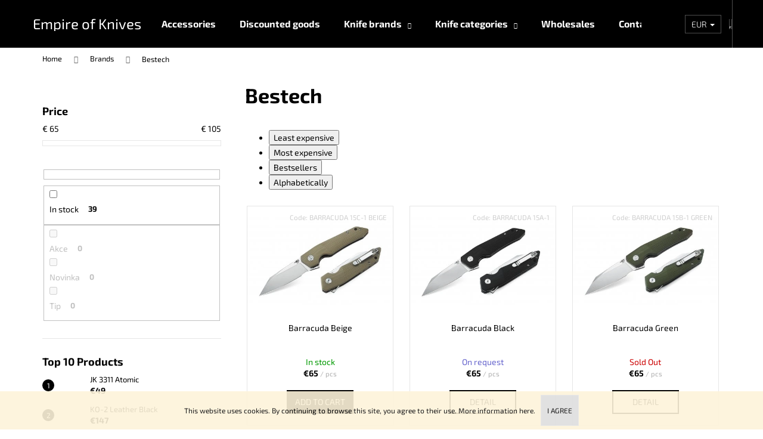

--- FILE ---
content_type: text/html; charset=utf-8
request_url: https://www.e-knives.com/brand/bestech/
body_size: 21851
content:
<!doctype html><html lang="en" dir="ltr" class="header-background-dark external-fonts-loaded"><head><meta charset="utf-8" /><meta name="viewport" content="width=device-width,initial-scale=1" /><title>Bestech - Empire of Knives</title><link rel="preconnect" href="https://cdn.myshoptet.com" /><link rel="dns-prefetch" href="https://cdn.myshoptet.com" /><link rel="preload" href="https://cdn.myshoptet.com/prj/dist/master/cms/libs/jquery/jquery-1.11.3.min.js" as="script" /><link href="https://cdn.myshoptet.com/prj/dist/master/cms/templates/frontend_templates/shared/css/font-face/exo-2.css" rel="stylesheet"><link href="https://cdn.myshoptet.com/prj/dist/master/shop/dist/font-shoptet-12.css.d637f40c301981789c16.css" rel="stylesheet"><script>
dataLayer = [];
dataLayer.push({'shoptet' : {
    "pageId": -24,
    "pageType": "article",
    "currency": "EUR",
    "currencyInfo": {
        "decimalSeparator": ",",
        "exchangeRate": 1,
        "priceDecimalPlaces": 0,
        "symbol": "\u20ac",
        "symbolLeft": 1,
        "thousandSeparator": " "
    },
    "language": "en",
    "projectId": 328674,
    "cartInfo": {
        "id": null,
        "freeShipping": false,
        "freeShippingFrom": null,
        "leftToFreeGift": {
            "formattedPrice": "\u20ac0",
            "priceLeft": 0
        },
        "freeGift": false,
        "leftToFreeShipping": {
            "priceLeft": null,
            "dependOnRegion": null,
            "formattedPrice": null
        },
        "discountCoupon": [],
        "getNoBillingShippingPrice": {
            "withoutVat": 0,
            "vat": 0,
            "withVat": 0
        },
        "cartItems": [],
        "taxMode": "ORDINARY"
    },
    "cart": [],
    "customer": {
        "priceRatio": 1,
        "priceListId": 1,
        "groupId": null,
        "registered": false,
        "mainAccount": false
    }
}});
</script>

<!-- Google Tag Manager -->
<script>(function(w,d,s,l,i){w[l]=w[l]||[];w[l].push({'gtm.start':
new Date().getTime(),event:'gtm.js'});var f=d.getElementsByTagName(s)[0],
j=d.createElement(s),dl=l!='dataLayer'?'&l='+l:'';j.async=true;j.src=
'https://www.googletagmanager.com/gtm.js?id='+i+dl;f.parentNode.insertBefore(j,f);
})(window,document,'script','dataLayer','GTM-NWQRSFP');</script>
<!-- End Google Tag Manager -->

<meta property="og:type" content="website"><meta property="og:site_name" content="e-knives.com"><meta property="og:url" content="https://www.e-knives.com/brand/bestech/"><meta property="og:title" content="Bestech - Empire of Knives"><meta name="author" content="Empire of Knives"><meta name="web_author" content="Shoptet.cz"><meta name="dcterms.rightsHolder" content="www.e-knives.com"><meta name="robots" content="index,follow"><meta property="og:image" content="https://cdn.myshoptet.com/usr/www.e-knives.com/user/front_images/ogImage/hp.jpg?t=1769379496"><meta property="og:description" content="Bestech"><meta name="description" content="Bestech"><style>:root {--color-primary: #000000;--color-primary-h: 0;--color-primary-s: 0%;--color-primary-l: 0%;--color-primary-hover: #343434;--color-primary-hover-h: 0;--color-primary-hover-s: 0%;--color-primary-hover-l: 20%;--color-secondary: #000000;--color-secondary-h: 0;--color-secondary-s: 0%;--color-secondary-l: 0%;--color-secondary-hover: #343434;--color-secondary-hover-h: 0;--color-secondary-hover-s: 0%;--color-secondary-hover-l: 20%;--color-tertiary: #E2E2E2;--color-tertiary-h: 0;--color-tertiary-s: 0%;--color-tertiary-l: 89%;--color-tertiary-hover: #cfcfcf;--color-tertiary-hover-h: 0;--color-tertiary-hover-s: 0%;--color-tertiary-hover-l: 81%;--color-header-background: #000000;--template-font: "Exo 2";--template-headings-font: "Exo 2";--header-background-url: none;--cookies-notice-background: #1A1937;--cookies-notice-color: #F8FAFB;--cookies-notice-button-hover: #f5f5f5;--cookies-notice-link-hover: #27263f;--templates-update-management-preview-mode-content: "Template update preview is active for your browser."}</style>
    
    <link href="https://cdn.myshoptet.com/prj/dist/master/shop/dist/main-12.less.a712b24f4ee06168baf8.css" rel="stylesheet" />
            <link href="https://cdn.myshoptet.com/prj/dist/master/shop/dist/flags-extra-simple-12.less.16c0f747270f02bafb27.css" rel="stylesheet" />
        
<link rel="next" href="/brand/bestech/page-2/" />    <script>var shoptet = shoptet || {};</script>
    <script src="https://cdn.myshoptet.com/prj/dist/master/shop/dist/main-3g-header.js.05f199e7fd2450312de2.js"></script>
<!-- User include --><!-- service 654(301) html code header -->
<!-- Prefetch Pobo Page Builder CDN  -->
<link rel="dns-prefetch" href="https://image.pobo.cz">
<link href="https://cdnjs.cloudflare.com/ajax/libs/lightgallery/2.7.2/css/lightgallery.min.css" rel="stylesheet">
<link href="https://cdnjs.cloudflare.com/ajax/libs/lightgallery/2.7.2/css/lg-thumbnail.min.css" rel="stylesheet">


<!-- © Pobo Page Builder  -->
<script>
 	  window.addEventListener("DOMContentLoaded", function () {
		  var po = document.createElement("script");
		  po.type = "text/javascript";
		  po.async = true;
		  po.dataset.url = "https://www.pobo.cz";
			po.dataset.cdn = "https://image.pobo.space";
      po.dataset.tier = "standard";
      po.fetchpriority = "high";
      po.dataset.key = btoa(window.location.host);
		  po.id = "pobo-asset-url";
      po.platform = "shoptet";
      po.synergy = false;
		  po.src = "https://image.pobo.space/assets/editor.js?v=14";

		  var s = document.getElementsByTagName("script")[0];
		  s.parentNode.insertBefore(po, s);
	  });
</script>





<!-- project html code header -->
<link rel="apple-touch-icon" sizes="180x180" href="/apple-touch-icon.png">
<link rel="icon" type="image/png" sizes="32x32" href="/favicon-32x32.png">
<link rel="icon" type="image/png" sizes="16x16" href="/favicon-16x16.png">
<link rel="manifest" href="/site.webmanifest">
<link rel="mask-icon" href="/safari-pinned-tab.svg" color="#5bbad5">
<meta name="msapplication-TileColor" content="#da532c">
<meta name="theme-color" content="#ffffff">


<!-- /User include --><link rel="canonical" href="https://www.e-knives.com/brand/bestech/" />    <!-- Global site tag (gtag.js) - Google Analytics -->
    <script async src="https://www.googletagmanager.com/gtag/js?id=G-NQCBV82QDE"></script>
    <script>
        
        window.dataLayer = window.dataLayer || [];
        function gtag(){dataLayer.push(arguments);}
        

        
        gtag('js', new Date());

        
                gtag('config', 'G-NQCBV82QDE', {"groups":"GA4","send_page_view":false,"content_group":"article","currency":"EUR","page_language":"en"});
        
                gtag('config', 'AW-625046791');
        
        
        
        
        
                    gtag('event', 'page_view', {"send_to":"GA4","page_language":"en","content_group":"article","currency":"EUR"});
        
        
        
        
        
        
        
        
        
        
        
        
        
        document.addEventListener('DOMContentLoaded', function() {
            if (typeof shoptet.tracking !== 'undefined') {
                for (var id in shoptet.tracking.bannersList) {
                    gtag('event', 'view_promotion', {
                        "send_to": "UA",
                        "promotions": [
                            {
                                "id": shoptet.tracking.bannersList[id].id,
                                "name": shoptet.tracking.bannersList[id].name,
                                "position": shoptet.tracking.bannersList[id].position
                            }
                        ]
                    });
                }
            }

            shoptet.consent.onAccept(function(agreements) {
                if (agreements.length !== 0) {
                    console.debug('gtag consent accept');
                    var gtagConsentPayload =  {
                        'ad_storage': agreements.includes(shoptet.config.cookiesConsentOptPersonalisation)
                            ? 'granted' : 'denied',
                        'analytics_storage': agreements.includes(shoptet.config.cookiesConsentOptAnalytics)
                            ? 'granted' : 'denied',
                                                                                                'ad_user_data': agreements.includes(shoptet.config.cookiesConsentOptPersonalisation)
                            ? 'granted' : 'denied',
                        'ad_personalization': agreements.includes(shoptet.config.cookiesConsentOptPersonalisation)
                            ? 'granted' : 'denied',
                        };
                    console.debug('update consent data', gtagConsentPayload);
                    gtag('consent', 'update', gtagConsentPayload);
                    dataLayer.push(
                        { 'event': 'update_consent' }
                    );
                }
            });
        });
    </script>
</head><body class="desktop id--24 in-brand template-12 type-manufacturer-detail multiple-columns-body columns-mobile-2 columns-3 ums_forms_redesign--off ums_a11y_category_page--on ums_discussion_rating_forms--off ums_flags_display_unification--on ums_a11y_login--on mobile-header-version-0"><noscript>
    <style>
        #header {
            padding-top: 0;
            position: relative !important;
            top: 0;
        }
        .header-navigation {
            position: relative !important;
        }
        .overall-wrapper {
            margin: 0 !important;
        }
        body:not(.ready) {
            visibility: visible !important;
        }
    </style>
    <div class="no-javascript">
        <div class="no-javascript__title">You need to change a setting in your web browser</div>
        <div class="no-javascript__text">Please see: <a href="https://www.google.com/support/bin/answer.py?answer=23852">How to enable JavaScript in your browser</a>.</div>
        <div class="no-javascript__text">If you use ad-blocking software, it may require you to allow JavaScript from this page.</div>
        <div class="no-javascript__text">Thank you.</div>
    </div>
</noscript>

        <div id="fb-root"></div>
        <script>
            window.fbAsyncInit = function() {
                FB.init({
                    autoLogAppEvents : true,
                    xfbml            : true,
                    version          : 'v24.0'
                });
            };
        </script>
        <script async defer crossorigin="anonymous" src="https://connect.facebook.net/en_US/sdk.js#xfbml=1&version=v24.0"></script>
<!-- Google Tag Manager (noscript) -->
<noscript><iframe src="https://www.googletagmanager.com/ns.html?id=GTM-NWQRSFP"
height="0" width="0" style="display:none;visibility:hidden"></iframe></noscript>
<!-- End Google Tag Manager (noscript) -->

    <div class="cookie-ag-wrap">
        <div class="site-msg cookies" data-testid="cookiePopup" data-nosnippet>
            <form action="">
                This website uses cookies. By continuing to browse this site, you agree to their use. More information <a href="http://www.e-knives.com/podminky-ochrany-osobnich-udaju/" target="_blank" rel="noopener noreferrer">here.</a>
                <button type="submit" class="btn btn-xs btn-default CookiesOK" data-cookie-notice-ttl="5" data-testid="buttonCookieSubmit">I agree</button>
            </form>
        </div>
            </div>
<a href="#content" class="skip-link sr-only">Skip to content</a><div class="overall-wrapper">
    <div class="user-action">
                        <dialog id="login" class="dialog dialog--modal dialog--fullscreen js-dialog--modal" aria-labelledby="loginHeading">
        <div class="dialog__close dialog__close--arrow">
                        <button type="button" class="btn toggle-window-arr" data-dialog-close data-testid="backToShop">Back <span>shopping</span></button>
            </div>
        <div class="dialog__wrapper">
            <div class="dialog__content dialog__content--form">
                <div class="dialog__header">
                    <h2 id="loginHeading" class="dialog__heading dialog__heading--login">Login to your account</h2>
                </div>
                <div id="customerLogin" class="dialog__body">
                    <form action="/action/Customer/Login/" method="post" id="formLoginIncluded" class="csrf-enabled formLogin" data-testid="formLogin"><input type="hidden" name="referer" value="" /><div class="form-group"><div class="input-wrapper email js-validated-element-wrapper no-label"><input type="email" name="email" class="form-control" autofocus placeholder="E-mail Address (eg. John@myemail.com)" data-testid="inputEmail" autocomplete="email" required /></div></div><div class="form-group"><div class="input-wrapper password js-validated-element-wrapper no-label"><input type="password" name="password" class="form-control" placeholder="Password" data-testid="inputPassword" autocomplete="current-password" required /><span class="no-display">You cannot fill out this field</span><input type="text" name="surname" value="" class="no-display" /></div></div><div class="form-group"><div class="login-wrapper"><button type="submit" class="btn btn-secondary btn-text btn-login" data-testid="buttonSubmit">Login</button><div class="password-helper"><a href="/registration/" data-testid="signup" rel="nofollow">New registration</a><a href="/client-center/forgotten-password/" rel="nofollow">Forgotten password</a></div></div></div></form>
                </div>
            </div>
        </div>
    </dialog>
            </div>
<header id="header"><div class="container navigation-wrapper"><div class="site-name"><a href="/" class="text-logo" data-testid="linkWebsiteLogo"><span><span class="header__title">Empire of Knives</span></span></a></div><nav id="navigation" aria-label="Main menu" data-collapsible="true"><div class="navigation-in menu"><ul class="menu-level-1" role="menubar" data-testid="headerMenuItems"><li class="menu-item-698" role="none"><a href="/accessories/" data-testid="headerMenuItem" role="menuitem" aria-expanded="false"><b>Accessories</b></a></li>
<li class="menu-item-701" role="none"><a href="/discounted-goods/" data-testid="headerMenuItem" role="menuitem" aria-expanded="false"><b>Discounted goods</b></a></li>
<li class="menu-item-673 ext" role="none"><a href="/brands/" data-testid="headerMenuItem" role="menuitem" aria-haspopup="true" aria-expanded="false"><b>Knife brands</b><span class="submenu-arrow"></span></a><ul class="menu-level-2" aria-label="Knife brands" tabindex="-1" role="menu"><li class="menu-item-728" role="none"><a href="/air-zlatoust/" data-image="https://cdn.myshoptet.com/usr/www.e-knives.com/user/categories/thumb/206950-kompaniia-air-1280x768.jpg" data-testid="headerMenuItem" role="menuitem"><span>AiR Zlatoust</span></a>
                        </li><li class="menu-item-806" role="none"><a href="/basko/" data-image="https://cdn.myshoptet.com/usr/www.e-knives.com/user/categories/thumb/image_brand_6.jpg" data-testid="headerMenuItem" role="menuitem"><span>Basko</span></a>
                        </li><li class="menu-item-900" role="none"><a href="/bestech/" data-image="https://cdn.myshoptet.com/usr/www.e-knives.com/user/categories/thumb/img_6f194d323005-1-768x768.jpeg" data-testid="headerMenuItem" role="menuitem"><span>Bestech</span></a>
                        </li><li class="menu-item-731" role="none"><a href="/brutalika/" data-image="https://cdn.myshoptet.com/usr/www.e-knives.com/user/categories/thumb/brutalica.png" data-testid="headerMenuItem" role="menuitem"><span>Brutalica</span></a>
                        </li><li class="menu-item-821" role="none"><a href="/civivi/" data-image="https://cdn.myshoptet.com/usr/www.e-knives.com/user/categories/thumb/civivi.jpg" data-testid="headerMenuItem" role="menuitem"><span>CIVIVI</span></a>
                        </li><li class="menu-item-803" role="none"><a href="/claude-dozorme/" data-image="https://cdn.myshoptet.com/usr/www.e-knives.com/user/categories/thumb/claude-dorzome.png" data-testid="headerMenuItem" role="menuitem"><span>Claude Dozorme</span></a>
                        </li><li class="menu-item-890" role="none"><a href="/dr-sharp/" data-image="https://cdn.myshoptet.com/usr/www.e-knives.com/user/categories/thumb/jki.jpg" data-testid="headerMenuItem" role="menuitem"><span>Dr.Sharp</span></a>
                        </li><li class="menu-item-719" role="none"><a href="/kizlyar/" data-image="https://cdn.myshoptet.com/usr/www.e-knives.com/user/categories/thumb/sta__en___soubor_(1).jpg" data-testid="headerMenuItem" role="menuitem"><span>KIZLYAR</span></a>
                        </li><li class="menu-item-737" role="none"><a href="/melita-k/" data-image="https://cdn.myshoptet.com/usr/www.e-knives.com/user/categories/thumb/logomelitak.png" data-testid="headerMenuItem" role="menuitem"><span>Melita-K</span></a>
                        </li><li class="menu-item-722" role="none"><a href="/mr-blade/" data-image="https://cdn.myshoptet.com/usr/www.e-knives.com/user/categories/thumb/image_brand_5.jpg" data-testid="headerMenuItem" role="menuitem"><span>MR.BLADE</span></a>
                        </li><li class="menu-item-788" role="none"><a href="/nc-custom/" data-image="https://cdn.myshoptet.com/usr/www.e-knives.com/user/categories/thumb/111.png" data-testid="headerMenuItem" role="menuitem"><span>NC Custom</span></a>
                        </li><li class="menu-item-791" role="none"><a href="/nord-crown/" data-image="https://cdn.myshoptet.com/usr/www.e-knives.com/user/categories/thumb/nordcrownlogo2.png" data-testid="headerMenuItem" role="menuitem"><span>Nord Crown</span></a>
                        </li><li class="menu-item-740" role="none"><a href="/shifter/" data-image="https://cdn.myshoptet.com/usr/www.e-knives.com/user/categories/thumb/8_98_98.jpg" data-testid="headerMenuItem" role="menuitem"><span>Shifter</span></a>
                        </li><li class="menu-item-875" role="none"><a href="/special-knives/" data-image="https://cdn.myshoptet.com/usr/www.e-knives.com/user/categories/thumb/157_images_1610446824_logo-sk.jpg" data-testid="headerMenuItem" role="menuitem"><span>SPECIAL KNIVES</span></a>
                        </li><li class="menu-item-818" role="none"><a href="/we-knife/" data-image="https://cdn.myshoptet.com/usr/www.e-knives.com/user/categories/thumb/we-knives-logo-2.png" data-testid="headerMenuItem" role="menuitem"><span>We Knife</span></a>
                        </li></ul></li>
<li class="menu-item-674 ext" role="none"><a href="/knives/" data-testid="headerMenuItem" role="menuitem" aria-haspopup="true" aria-expanded="false"><b>Knife categories</b><span class="submenu-arrow"></span></a><ul class="menu-level-2" aria-label="Knife categories" tabindex="-1" role="menu"><li class="menu-item-758" role="none"><a href="/ax/" data-image="https://cdn.myshoptet.com/usr/www.e-knives.com/user/categories/thumb/__________________________________________(19).png" data-testid="headerMenuItem" role="menuitem"><span> Ax</span></a>
                        </li><li class="menu-item-833" role="none"><a href="/butterfly/" data-image="https://cdn.myshoptet.com/usr/www.e-knives.com/user/categories/thumb/__________________________________________(18).png" data-testid="headerMenuItem" role="menuitem"><span>Butterfly knives</span></a>
                        </li><li class="menu-item-779" role="none"><a href="/dagger/" data-image="https://cdn.myshoptet.com/usr/www.e-knives.com/user/categories/thumb/__________________________________________(20).png" data-testid="headerMenuItem" role="menuitem"><span>Dagger/Shashka</span></a>
                        </li><li class="menu-item-896" role="none"><a href="/damascus/" data-testid="headerMenuItem" role="menuitem"><span>Damascus</span></a>
                        </li><li class="menu-item-710" role="none"><a href="/folding-knives/" data-image="https://cdn.myshoptet.com/usr/www.e-knives.com/user/categories/thumb/__________________________________________(15).png" data-testid="headerMenuItem" role="menuitem"><span>Folding knives</span></a>
                        </li><li class="menu-item-707" role="none"><a href="/hunting-knives/" data-image="https://cdn.myshoptet.com/usr/www.e-knives.com/user/categories/thumb/__________________________________________(14).png" data-testid="headerMenuItem" role="menuitem"><span>Hunting knives</span></a>
                        </li><li class="menu-item-839" role="none"><a href="/karambit-knife/" data-image="https://cdn.myshoptet.com/usr/www.e-knives.com/user/categories/thumb/__________________________________________(12).png" data-testid="headerMenuItem" role="menuitem"><span>Karambit knives</span></a>
                        </li><li class="menu-item-764" role="none"><a href="/kitchen-knives/" data-image="https://cdn.myshoptet.com/usr/www.e-knives.com/user/categories/thumb/__________________________________________(16).png" data-testid="headerMenuItem" role="menuitem"><span>Kitchen knives</span></a>
                        </li><li class="menu-item-776" role="none"><a href="/machete/" data-image="https://cdn.myshoptet.com/usr/www.e-knives.com/user/categories/thumb/__________________________________________(21).png" data-testid="headerMenuItem" role="menuitem"><span>Machete</span></a>
                        </li><li class="menu-item-812" role="none"><a href="/moskit-2/" data-image="https://cdn.myshoptet.com/usr/www.e-knives.com/user/categories/thumb/__________________________________________(17).png" data-testid="headerMenuItem" role="menuitem"><span>Moskit</span></a>
                        </li><li class="menu-item-716" role="none"><a href="/tactical-knives/" data-image="https://cdn.myshoptet.com/usr/www.e-knives.com/user/categories/thumb/__________________________________________(13)-1.png" data-testid="headerMenuItem" role="menuitem"><span>Tactical knives</span></a>
                        </li><li class="menu-item-713" role="none"><a href="/tourist-knives/" data-image="https://cdn.myshoptet.com/usr/www.e-knives.com/user/categories/thumb/__________________________________________(11).png" data-testid="headerMenuItem" role="menuitem"><span>Tourist knives</span></a>
                        </li><li class="menu-item-869" role="none"><a href="/ethnic-knives/" data-testid="headerMenuItem" role="menuitem"><span>Еthnic knives</span></a>
                        </li></ul></li>
<li class="menu-item-854" role="none"><a href="/wholesale/" data-testid="headerMenuItem" role="menuitem" aria-expanded="false"><b>Wholesales</b></a></li>
<li class="menu-item-29" role="none"><a href="/contacts/" data-testid="headerMenuItem" role="menuitem" aria-expanded="false"><b>Contacts</b></a></li>
<li class="menu-item--51" role="none"><a href="/store-rating/" data-testid="headerMenuItem" role="menuitem" aria-expanded="false"><b>Store rating</b></a></li>
<li class="menu-item-691" role="none"><a href="/privacy-conditions/" data-testid="headerMenuItem" role="menuitem" aria-expanded="false"><b>Privacy conditions </b></a></li>
<li class="menu-item-39" role="none"><a href="/terms-and-conditions/" data-testid="headerMenuItem" role="menuitem" aria-expanded="false"><b>Terms and conditions</b></a></li>
<li class="menu-item-836" role="none"><a href="/reclamation-of-product/" data-testid="headerMenuItem" role="menuitem" aria-expanded="false"><b>Reclamation of product </b></a></li>
</ul></div><span class="navigation-close"></span></nav><div class="menu-helper" data-testid="hamburgerMenu"><span>More</span></div>

    <div class="navigation-buttons">
            <div class="dropdown">
        <span>Prices in:</span>
        <button id="topNavigationDropdown" type="button" data-toggle="dropdown" aria-haspopup="true" aria-expanded="false">
            EUR
            <span class="caret"></span>
        </button>
        <ul class="dropdown-menu" aria-labelledby="topNavigationDropdown"><li><a href="/action/Currency/changeCurrency/?currencyCode=CZK" rel="nofollow">CZK</a></li><li><a href="/action/Currency/changeCurrency/?currencyCode=EUR" rel="nofollow">EUR</a></li><li><a href="/action/Currency/changeCurrency/?currencyCode=GBP" rel="nofollow">GBP</a></li><li><a href="/action/Currency/changeCurrency/?currencyCode=USD" rel="nofollow">USD</a></li></ul>
    </div>
        <a href="#" class="toggle-window" data-target="search" data-testid="linkSearchIcon"><span class="sr-only">Search</span></a>
                    
        <button class="top-nav-button top-nav-button-login" type="button" data-dialog-id="login" aria-haspopup="dialog" aria-controls="login" data-testid="signin">
            <span class="sr-only">Login</span>
        </button>
                    <a href="/cart/" class="toggle-window cart-count" data-target="cart" data-testid="headerCart" rel="nofollow" aria-haspopup="dialog" aria-expanded="false" aria-controls="cart-widget"><span class="sr-only">Shopping cart</span></a>
        <a href="#" class="toggle-window" data-target="navigation" data-testid="hamburgerMenu"><span class="sr-only">Menu</span></a>
    </div>

</div></header><!-- / header -->


<div id="content-wrapper" class="container content-wrapper">
    
                                <div class="breadcrumbs" itemscope itemtype="https://schema.org/BreadcrumbList">
                                                                            <span id="navigation-first" data-basetitle="Empire of Knives" itemprop="itemListElement" itemscope itemtype="https://schema.org/ListItem">
                <a href="/" itemprop="item" ><span itemprop="name">Home</span></a>
                <span class="navigation-bullet">/</span>
                <meta itemprop="position" content="1" />
            </span>
                                <span id="navigation-1" itemprop="itemListElement" itemscope itemtype="https://schema.org/ListItem">
                <a href="/brand/" itemprop="item" data-testid="breadcrumbsSecondLevel"><span itemprop="name">Brands</span></a>
                <span class="navigation-bullet">/</span>
                <meta itemprop="position" content="2" />
            </span>
                                            <span id="navigation-2" itemprop="itemListElement" itemscope itemtype="https://schema.org/ListItem" data-testid="breadcrumbsLastLevel">
                <meta itemprop="item" content="https://www.e-knives.com/brand/bestech/" />
                <meta itemprop="position" content="3" />
                <span itemprop="name" data-title="Bestech">Bestech</span>
            </span>
            </div>
            
    <div class="content-wrapper-in">
                                                <aside class="sidebar sidebar-left"  data-testid="sidebarMenu">
                                                                                                <div class="sidebar-inner">
                                                                                                        <div class="box box-bg-variant box-sm box-filters"><div id="filters-default-position" data-filters-default-position="left"></div><div class="filters-wrapper"><div class="filters-unveil-button-wrapper" data-testid='buttonOpenFilter'><a href="#" class="btn btn-default unveil-button" data-unveil="filters" data-text="Close filter">Open filter</a></div><div id="filters" class="filters"><div class="slider-wrapper"><h4><span>Price</span></h4><div class="slider-header"><span class="from">€ <span id="min">65</span></span><span class="to">€ <span id="max">105</span></span></div><div class="slider-content"><div id="slider" class="param-price-filter"></div></div><span id="currencyExchangeRate" class="no-display">1</span><span id="categoryMinValue" class="no-display">65</span><span id="categoryMaxValue" class="no-display">105</span></div><form action="/action/ProductsListing/setPriceFilter/" method="post" id="price-filter-form"><fieldset id="price-filter"><input type="hidden" value="65" name="priceMin" id="price-value-min" /><input type="hidden" value="105" name="priceMax" id="price-value-max" /><input type="hidden" name="referer" value="/brand/bestech/" /></fieldset></form><div class="filter-sections"><div class="filter-section filter-section-boolean"><div class="param-filter-top"><form action="/action/ProductsListing/setStockFilter/" method="post"><fieldset><div><input type="checkbox" value="1" name="stock" id="stock" data-url="https://www.e-knives.com/brand/bestech/?stock=1" data-filter-id="1" data-filter-code="stock"  autocomplete="off" /><label for="stock" class="filter-label">In stock <span class="filter-count">39</span></label></div><input type="hidden" name="referer" value="/brand/bestech/" /></fieldset></form><form action="/action/ProductsListing/setDoubledotFilter/" method="post"><fieldset><div><input data-url="https://www.e-knives.com/brand/bestech/?dd=1" data-filter-id="1" data-filter-code="dd" type="checkbox" name="dd[]" id="dd[]1" value="1"  disabled="disabled" autocomplete="off" /><label for="dd[]1" class="filter-label disabled ">Akce<span class="filter-count">0</span></label></div><div><input data-url="https://www.e-knives.com/brand/bestech/?dd=2" data-filter-id="2" data-filter-code="dd" type="checkbox" name="dd[]" id="dd[]2" value="2"  disabled="disabled" autocomplete="off" /><label for="dd[]2" class="filter-label disabled ">Novinka<span class="filter-count">0</span></label></div><div><input data-url="https://www.e-knives.com/brand/bestech/?dd=3" data-filter-id="3" data-filter-code="dd" type="checkbox" name="dd[]" id="dd[]3" value="3"  disabled="disabled" autocomplete="off" /><label for="dd[]3" class="filter-label disabled ">Tip<span class="filter-count">0</span></label></div><input type="hidden" name="referer" value="/brand/bestech/" /></fieldset></form></div></div></div></div></div></div>
                                                                                                            <div class="box box-bg-default box-sm box-topProducts">        <div class="top-products-wrapper js-top10" >
        <h4><span>Top 10 Products</span></h4>
        <ol class="top-products">
                            <li class="display-image">
                                            <a href="/folding-knives/jk3311-atomic/" class="top-products-image">
                            <img src="data:image/svg+xml,%3Csvg%20width%3D%22100%22%20height%3D%22100%22%20xmlns%3D%22http%3A%2F%2Fwww.w3.org%2F2000%2Fsvg%22%3E%3C%2Fsvg%3E" alt="JK3311 rakurs" width="100" height="100"  data-src="https://cdn.myshoptet.com/usr/www.e-knives.com/user/shop/related/3908-1_jk3311-rakurs.jpg?63f76c59" fetchpriority="low" />
                        </a>
                                        <a href="/folding-knives/jk3311-atomic/" class="top-products-content">
                        <span class="top-products-name">  JK 3311 Atomic</span>
                        
                                                        <strong>
                                €49
                                    
    
                            </strong>
                                                    
                    </a>
                </li>
                            <li class="display-image">
                                            <a href="/tactical-knives/ko-2-leather-black/" class="top-products-image">
                            <img src="data:image/svg+xml,%3Csvg%20width%3D%22100%22%20height%3D%22100%22%20xmlns%3D%22http%3A%2F%2Fwww.w3.org%2F2000%2Fsvg%22%3E%3C%2Fsvg%3E" alt="6a27798bff848c8034c4065971e9ce9e" width="100" height="100"  data-src="https://cdn.myshoptet.com/usr/www.e-knives.com/user/shop/related/2243_6a27798bff848c8034c4065971e9ce9e.jpg?63f76c59" fetchpriority="low" />
                        </a>
                                        <a href="/tactical-knives/ko-2-leather-black/" class="top-products-content">
                        <span class="top-products-name">  KO-2 Leather Black</span>
                        
                                                        <strong>
                                €147
                                    
    
                            </strong>
                                                    
                    </a>
                </li>
                            <li class="display-image">
                                            <a href="/air-zlatoust/lisa-elm/" class="top-products-image">
                            <img src="data:image/svg+xml,%3Csvg%20width%3D%22100%22%20height%3D%22100%22%20xmlns%3D%22http%3A%2F%2Fwww.w3.org%2F2000%2Fsvg%22%3E%3C%2Fsvg%3E" alt="7e49cf20fa995547e4d337079cfc8a37" width="100" height="100"  data-src="https://cdn.myshoptet.com/usr/www.e-knives.com/user/shop/related/389-4_7e49cf20fa995547e4d337079cfc8a37.jpg?63f76c59" fetchpriority="low" />
                        </a>
                                        <a href="/air-zlatoust/lisa-elm/" class="top-products-content">
                        <span class="top-products-name">  Lisa elm</span>
                        
                                                        <strong>
                                €122
                                    
    
                            </strong>
                                                    
                    </a>
                </li>
                            <li class="display-image">
                                            <a href="/accessories/dr--sharp-knife-sharpener/" class="top-products-image">
                            <img src="data:image/svg+xml,%3Csvg%20width%3D%22100%22%20height%3D%22100%22%20xmlns%3D%22http%3A%2F%2Fwww.w3.org%2F2000%2Fsvg%22%3E%3C%2Fsvg%3E" alt="Dr. SHARP knife sharpener" width="100" height="100"  data-src="https://cdn.myshoptet.com/usr/www.e-knives.com/user/shop/related/3476_dr--sharp-knife-sharpener.jpg?63f76c59" fetchpriority="low" />
                        </a>
                                        <a href="/accessories/dr--sharp-knife-sharpener/" class="top-products-content">
                        <span class="top-products-name">  Dr. SHARP knife sharpener</span>
                        
                                                        <strong>
                                €8
                                    
    
                            </strong>
                                                    
                    </a>
                </li>
                            <li class="display-image">
                                            <a href="/tactical-knives/parachuter/" class="top-products-image">
                            <img src="data:image/svg+xml,%3Csvg%20width%3D%22100%22%20height%3D%22100%22%20xmlns%3D%22http%3A%2F%2Fwww.w3.org%2F2000%2Fsvg%22%3E%3C%2Fsvg%3E" alt="6013 Image 1613830694 parachuter x105 b s 12" width="100" height="100"  data-src="https://cdn.myshoptet.com/usr/www.e-knives.com/user/shop/related/3788_6013-image-1613830694-parachuter-x105-b-s-12.jpg?63f76c59" fetchpriority="low" />
                        </a>
                                        <a href="/tactical-knives/parachuter/" class="top-products-content">
                        <span class="top-products-name">  PARACHUTER</span>
                        
                                                        <strong>
                                €251
                                    
    
                            </strong>
                                                    
                    </a>
                </li>
                            <li class="display-image">
                                            <a href="/hunting-knives/dobryi-elm/" class="top-products-image">
                            <img src="data:image/svg+xml,%3Csvg%20width%3D%22100%22%20height%3D%22100%22%20xmlns%3D%22http%3A%2F%2Fwww.w3.org%2F2000%2Fsvg%22%3E%3C%2Fsvg%3E" alt="697d0d11c710401425a3edfc8efa2b9a" width="100" height="100"  data-src="https://cdn.myshoptet.com/usr/www.e-knives.com/user/shop/related/3803-1_697d0d11c710401425a3edfc8efa2b9a.jpg?63f76c59" fetchpriority="low" />
                        </a>
                                        <a href="/hunting-knives/dobryi-elm/" class="top-products-content">
                        <span class="top-products-name">  Dobryi Elm</span>
                        
                                                        <strong>
                                €104
                                    
    
                            </strong>
                                                    
                    </a>
                </li>
                            <li class="display-image">
                                            <a href="/tourist-knives/dark-razor/" class="top-products-image">
                            <img src="data:image/svg+xml,%3Csvg%20width%3D%22100%22%20height%3D%22100%22%20xmlns%3D%22http%3A%2F%2Fwww.w3.org%2F2000%2Fsvg%22%3E%3C%2Fsvg%3E" alt="5824 Image 1603468890 wallstreet b 04" width="100" height="100"  data-src="https://cdn.myshoptet.com/usr/www.e-knives.com/user/shop/related/3740_5824-image-1603468890-wallstreet-b-04.jpg?63f76c59" fetchpriority="low" />
                        </a>
                                        <a href="/tourist-knives/dark-razor/" class="top-products-content">
                        <span class="top-products-name">  Dark Razor</span>
                        
                                                        <strong>
                                €93
                                    
    
                            </strong>
                                                    
                    </a>
                </li>
                            <li class="display-image">
                                            <a href="/air-zlatoust/bercut-elm/" class="top-products-image">
                            <img src="data:image/svg+xml,%3Csvg%20width%3D%22100%22%20height%3D%22100%22%20xmlns%3D%22http%3A%2F%2Fwww.w3.org%2F2000%2Fsvg%22%3E%3C%2Fsvg%3E" alt="5e8d0cf57705b41db75143371cb92d6e" width="100" height="100"  data-src="https://cdn.myshoptet.com/usr/www.e-knives.com/user/shop/related/305-4_5e8d0cf57705b41db75143371cb92d6e.jpg?63f76c59" fetchpriority="low" />
                        </a>
                                        <a href="/air-zlatoust/bercut-elm/" class="top-products-content">
                        <span class="top-products-name">  Bercut leather</span>
                        
                                                        <strong>
                                €136
                                    
    
                            </strong>
                                                    
                    </a>
                </li>
                            <li class="display-image">
                                            <a href="/folding-knives/badyuk-tanto-red-edition/" class="top-products-image">
                            <img src="data:image/svg+xml,%3Csvg%20width%3D%22100%22%20height%3D%22100%22%20xmlns%3D%22http%3A%2F%2Fwww.w3.org%2F2000%2Fsvg%22%3E%3C%2Fsvg%3E" alt="unnamed (1)" width="100" height="100"  data-src="https://cdn.myshoptet.com/usr/www.e-knives.com/user/shop/related/3578_unnamed--1.jpg?63f76c59" fetchpriority="low" />
                        </a>
                                        <a href="/folding-knives/badyuk-tanto-red-edition/" class="top-products-content">
                        <span class="top-products-name">  BADYUK-TANTO Red edition</span>
                        
                                                        <strong>
                                €102
                                    
    
                            </strong>
                                                    
                    </a>
                </li>
                            <li class="display-image">
                                            <a href="/accessories/case-we-knife/" class="top-products-image">
                            <img src="data:image/svg+xml,%3Csvg%20width%3D%22100%22%20height%3D%22100%22%20xmlns%3D%22http%3A%2F%2Fwww.w3.org%2F2000%2Fsvg%22%3E%3C%2Fsvg%3E" alt="Catch(11 12 16 4(11 18 17 18 09)" width="100" height="100"  data-src="https://cdn.myshoptet.com/usr/www.e-knives.com/user/shop/related/4218_catch-11-12-16-4-11-18-17-18-09.jpg?63f76c59" fetchpriority="low" />
                        </a>
                                        <a href="/accessories/case-we-knife/" class="top-products-content">
                        <span class="top-products-name">  Nylon bag  WE Knife</span>
                        
                                                        <strong>
                                €8
                                    
    
                            </strong>
                                                    
                    </a>
                </li>
                    </ol>
    </div>
</div>
                                                                                                            <div class="box box-bg-variant box-sm box-productRating">    <h4>
        <span>
                            Ratings by our buyers
                    </span>
    </h4>

    <div class="rate-wrapper">
            
    <div class="votes-wrap simple-vote">

            <div class="vote-wrap" data-testid="gridRating">
                            <a href="/damascus/vostok-damascus/">
                                    <div class="vote-header">
                <span class="vote-pic">
                                                                        <img src="data:image/svg+xml,%3Csvg%20width%3D%2260%22%20height%3D%2260%22%20xmlns%3D%22http%3A%2F%2Fwww.w3.org%2F2000%2Fsvg%22%3E%3C%2Fsvg%3E" alt="Vostok damascus" width="60" height="60"  data-src="https://cdn.myshoptet.com/usr/www.e-knives.com/user/shop/related/4331_95774797e85bf9d52e866817a2753345.jpg?644a51b1" fetchpriority="low" />
                                                            </span>
                <span class="vote-summary">
                                                                <span class="vote-product-name vote-product-name--nowrap">
                              Vostok damascus                        </span>
                                        <span class="vote-rating">
                        <span class="stars" data-testid="gridStars">
                                                                                                <span class="star star-on"></span>
                                                                                                                                <span class="star star-on"></span>
                                                                                                                                <span class="star star-on"></span>
                                                                                                                                <span class="star star-on"></span>
                                                                                                                                <span class="star star-on"></span>
                                                                                    </span>
                        <span class="vote-delimeter">|</span>
                                                                                <span class="vote-name vote-name--nowrap" data-testid="textRatingAuthor">
                            <span></span>
                        </span>
                    
                                                </span>
                </span>
            </div>

            <div class="vote-content" data-testid="textRating">
                                                                                                    
                            </div>
            </a>
                    </div>
            <div class="vote-wrap" data-testid="gridRating">
                            <a href="/tourist-knives/basko-4-eben/">
                                    <div class="vote-header">
                <span class="vote-pic">
                                                                        <img src="data:image/svg+xml,%3Csvg%20width%3D%2260%22%20height%3D%2260%22%20xmlns%3D%22http%3A%2F%2Fwww.w3.org%2F2000%2Fsvg%22%3E%3C%2Fsvg%3E" alt="Basko - 4 EBEN" width="60" height="60"  data-src="https://cdn.myshoptet.com/usr/www.e-knives.com/user/shop/related/4322_basko-4-eben.jpg?644a4b93" fetchpriority="low" />
                                                            </span>
                <span class="vote-summary">
                                                                <span class="vote-product-name vote-product-name--nowrap">
                              Basko - 4 EBEN                        </span>
                                        <span class="vote-rating">
                        <span class="stars" data-testid="gridStars">
                                                                                                <span class="star star-on"></span>
                                                                                                                                <span class="star star-on"></span>
                                                                                                                                <span class="star star-on"></span>
                                                                                                                                <span class="star star-on"></span>
                                                                                                                                <span class="star star-on"></span>
                                                                                    </span>
                        <span class="vote-delimeter">|</span>
                                                                                <span class="vote-name vote-name--nowrap" data-testid="textRatingAuthor">
                            <span>Vojtěch Rec</span>
                        </span>
                    
                                                </span>
                </span>
            </div>

            <div class="vote-content" data-testid="textRating">
                                                                                                    Jsem velmi spokojený.
                            </div>
            </a>
                    </div>
            <div class="vote-wrap" data-testid="gridRating">
                            <a href="/accessories/case-we-knife/">
                                    <div class="vote-header">
                <span class="vote-pic">
                                                                        <img src="data:image/svg+xml,%3Csvg%20width%3D%2260%22%20height%3D%2260%22%20xmlns%3D%22http%3A%2F%2Fwww.w3.org%2F2000%2Fsvg%22%3E%3C%2Fsvg%3E" alt="Nylon bag  WE Knife" width="60" height="60"  data-src="https://cdn.myshoptet.com/usr/www.e-knives.com/user/shop/related/4218_catch-11-12-16-4-11-18-17-18-09.jpg?63f76c59" fetchpriority="low" />
                                                            </span>
                <span class="vote-summary">
                                                                <span class="vote-product-name vote-product-name--nowrap">
                              Nylon bag  WE Knife                        </span>
                                        <span class="vote-rating">
                        <span class="stars" data-testid="gridStars">
                                                                                                <span class="star star-on"></span>
                                                                                                                                <span class="star star-on"></span>
                                                                                                                                <span class="star star-on"></span>
                                                                                                                                <span class="star star-on"></span>
                                                                                                                                <span class="star star-on"></span>
                                                                                    </span>
                        <span class="vote-delimeter">|</span>
                                                                                <span class="vote-name vote-name--nowrap" data-testid="textRatingAuthor">
                            <span>Przemysław Chmiel</span>
                        </span>
                    
                                                </span>
                </span>
            </div>

            <div class="vote-content" data-testid="textRating">
                                                                                                    Good stuff.
                            </div>
            </a>
                    </div>
    </div>

    </div>
</div>
                                                                                                                                        <div class="box box-bg-default box-sm box-section1">
                            
        <h4><span>Our articles for you</span></h4>
                    <div class="news-item-widget">
                                <h5 class="with-short-description">
                <a href="/section/articles-2/https-www-e-knives-com-melita-k-/">Melita-K and steel  50x14MF</a></h5>
                                    <time datetime="2021-06-25">
                        25.6.2021
                    </time>
                                                    <div>
                        <p>Melita-K a...</p>
                    </div>
                            </div>
                    <div class="news-item-widget">
                                <h5 class="with-short-description">
                <a href="/section/articles-2/the-history-of-the-appearance-of-the-first-knife/">The history  of the first knife</a></h5>
                                    <time datetime="2021-03-03">
                        3.3.2021
                    </time>
                                                    <div>
                        <p>The histor...</p>
                    </div>
                            </div>
                    <div class="news-item-widget">
                                <h5 class="with-short-description">
                <a href="/section/articles-2/types-of-folding-knife-locks/">Types of folding knife locks</a></h5>
                                    <time datetime="2021-01-27">
                        27.1.2021
                    </time>
                                                    <div>
                        <p>Types of f...</p>
                    </div>
                            </div>
                    <div class="news-item-widget">
                                <h5 class="with-short-description">
                <a href="/section/articles-2/steel-bohler-m390/">Steel Böhler M390</a></h5>
                                    <time datetime="2020-12-29">
                        29.12.2020
                    </time>
                                                    <div>
                        <p>Knives wit...</p>
                    </div>
                            </div>
                    <div class="news-item-widget">
                                <h5 class="with-short-description">
                <a href="/section/articles-2/dagestan-and-knives-as-an-art-form/">Dagestan and knives as an art form</a></h5>
                                    <time datetime="2020-12-04">
                        4.12.2020
                    </time>
                                                    <div>
                        <p>Dagestan a...</p>
                    </div>
                            </div>
                    

                    </div>
                                                                                                                                <div class="box box-bg-variant box-sm box-facebook">            <div id="facebookWidget">
            <h4><span>Facebook</span></h4>
                <div id="fb-widget-wrap">
        <div class="fb-page"
             data-href="https://www.facebook.com/Empireofsteel.cz"
             data-width="191"
             data-height="398"
             data-hide-cover="true"
             data-show-facepile="false"
             data-show-posts="false">
            <blockquote cite="https://www.facebook.com/Empireofsteel.cz" class="fb-xfbml-parse-ignore">
                <a href="https://www.facebook.com/Empireofsteel.cz">Empire of Knives</a>
            </blockquote>
        </div>
    </div>

    <script>
        (function () {
            var isInstagram = /Instagram/i.test(navigator.userAgent || "");

            if (isInstagram) {
                var wrap = document.getElementById("fb-widget-wrap");
                if (wrap) {
                    wrap.innerHTML =
                        '<a href="https://www.facebook.com/Empireofsteel.cz" target="_blank" rel="noopener noreferrer" class="btn btn-secondary">' +
                        'Facebook' +
                        '</a>';
                }
            }
        })();
    </script>

        </div>
    </div>
                                                                                                            <div class="box box-bg-default box-sm box-instagram">    </div>
                                                                        <div class="banner"><div class="banner-wrapper banner9"><a href="https://www.youtube.com/user/empireofkniveseurope/featured" data-ec-promo-id="19" class="extended-empty" ><img data-src="https://cdn.myshoptet.com/usr/www.e-knives.com/user/banners/empire_of_knives_(1).png?5ff70609" src="data:image/svg+xml,%3Csvg%20width%3D%22340%22%20height%3D%22197%22%20xmlns%3D%22http%3A%2F%2Fwww.w3.org%2F2000%2Fsvg%22%3E%3C%2Fsvg%3E" fetchpriority="low" alt="Our videos" width="340" height="197" /><span class="extended-banner-texts"></span></a></div></div>
                                        </div>
                                                            </aside>
                            <main id="content" class="content narrow">
                                <div class="manufacturerDetail">
        <h1 class="category-title" data-testid="titleCategory">Bestech</h1>
                
    </div>
    <div id="filters-wrapper"></div>
                                            <div id="category-header" class="category-header">
    <div class="listSorting js-listSorting">
        <h2 class="sr-only" id="listSortingHeading">Product sorting</h2>
        <ul class="listSorting__controls" aria-labelledby="listSortingHeading">
                                            <li>
                    <button
                        type="button"
                        id="listSortingControl-price"
                        class="listSorting__control listSorting__control--current"
                        data-sort="price"
                        data-url="https://www.e-knives.com/brand/bestech/?order=price"
                        aria-label="Least expensive - Current sorting setting" aria-disabled="true">
                        Least expensive
                    </button>
                </li>
                                            <li>
                    <button
                        type="button"
                        id="listSortingControl--price"
                        class="listSorting__control"
                        data-sort="-price"
                        data-url="https://www.e-knives.com/brand/bestech/?order=-price"
                        >
                        Most expensive
                    </button>
                </li>
                                            <li>
                    <button
                        type="button"
                        id="listSortingControl-bestseller"
                        class="listSorting__control"
                        data-sort="bestseller"
                        data-url="https://www.e-knives.com/brand/bestech/?order=bestseller"
                        >
                        Bestsellers
                    </button>
                </li>
                                            <li>
                    <button
                        type="button"
                        id="listSortingControl-name"
                        class="listSorting__control"
                        data-sort="name"
                        data-url="https://www.e-knives.com/brand/bestech/?order=name"
                        >
                        Alphabetically
                    </button>
                </li>
                    </ul>
    </div>

    </div>
                                    
            <h2 id="productsListHeading" class="sr-only" tabindex="-1">List of products</h2>

            <div id="products" class="products products-page products-block" data-testid="productCards">
                                    
        
                                                            <div class="product">
    <div class="p swap-images" data-micro="product" data-micro-product-id="3969" data-micro-identifier="e4137374-449c-11ed-be07-ecf4bbd76e50" data-testid="productItem">
                    <a href="/folding-knives/barracuda-15c-1-beige/" class="image">
                <img src="https://cdn.myshoptet.com/usr/www.e-knives.com/user/shop/detail/3969_bg15c-1-1.jpg?63f76c59
" alt="BG15C 1(1)" data-src="https://cdn.myshoptet.com/usr/www.e-knives.com/user/shop/detail/3969_bg15c-1-1.jpg?63f76c59
" data-next="https://cdn.myshoptet.com/usr/www.e-knives.com/user/shop/detail/3969-1_barracuda-beige.jpg?63f76c59" class="swap-image" data-micro-image="https://cdn.myshoptet.com/usr/www.e-knives.com/user/shop/big/3969_bg15c-1-1.jpg?63f76c59" width="423" height="318"  fetchpriority="high" />
                                    <meta id="ogImage" property="og:image" content="https://cdn.myshoptet.com/usr/www.e-knives.com/user/shop/big/3969_bg15c-1-1.jpg?63f76c59" />
                                                                                                                                    
    

    


            </a>
        
        <div class="p-in">

            <div class="p-in-in">
                <a href="/folding-knives/barracuda-15c-1-beige/" class="name" data-micro="url">
                    <span data-micro="name" data-testid="productCardName">
                          Barracuda Beige                    </span>
                </a>
                
                <div class="availability">
            <span class="show-tooltip" title="Product is in stock and ready to ship immediately" style="color:#009901">
                In stock            </span>
                                                            </div>
    
                            </div>

            <div class="p-bottom">
                
                <div data-micro="offer"
    data-micro-price="65.00"
    data-micro-price-currency="EUR"
            data-micro-availability="https://schema.org/InStock"
    >
                    <div class="prices">
                                                                                
                        
                        
                        
            <div class="price price-final" data-testid="productCardPrice">
        <strong>
                                        €65
                    </strong>
            
    
        <span class="pr-list-unit">
            /&nbsp;pcs
    </span>
        
    </div>


                        

                    </div>

                    

                                            <div class="p-tools">
                                                            <form action="/action/Cart/addCartItem/" method="post" class="pr-action csrf-enabled">
                                    <input type="hidden" name="language" value="en" />
                                                                            <input type="hidden" name="priceId" value="3987" />
                                                                        <input type="hidden" name="productId" value="3969" />
                                                                            
<input type="hidden" name="amount" value="1" autocomplete="off" />
                                                                        <button type="submit" class="btn btn-cart add-to-cart-button" data-testid="buttonAddToCart" aria-label="Add to cart Barracuda Beige"><span>Add to cart</span></button>
                                </form>
                                                                                    
    
                                                    </div>
                    
                                                        

                </div>

            </div>

        </div>

        
    

                    <span class="p-code">
            Code: <span data-micro="sku">BARRACUDA 15C-1 BEIGE</span>
        </span>
    
    </div>
</div>
                                                    <div class="product">
    <div class="p swap-images" data-micro="product" data-micro-product-id="3963" data-micro-identifier="a7c33c9c-449c-11ed-a264-ecf4bbd76e50" data-testid="productItem">
                    <a href="/folding-knives/barracuda-15a-1/" class="image">
                <img src="https://cdn.myshoptet.com/usr/www.e-knives.com/user/shop/detail/3963_bg15a-1-1.jpg?63f76c59
" alt="BG15A 1(1)" data-src="https://cdn.myshoptet.com/usr/www.e-knives.com/user/shop/detail/3963_bg15a-1-1.jpg?63f76c59
" data-next="https://cdn.myshoptet.com/usr/www.e-knives.com/user/shop/detail/3963-1_barracuda-black.jpg?63f76c59" class="swap-image" data-micro-image="https://cdn.myshoptet.com/usr/www.e-knives.com/user/shop/big/3963_bg15a-1-1.jpg?63f76c59" width="423" height="318"  fetchpriority="low" />
                                                                                                                                    
    

    


            </a>
        
        <div class="p-in">

            <div class="p-in-in">
                <a href="/folding-knives/barracuda-15a-1/" class="name" data-micro="url">
                    <span data-micro="name" data-testid="productCardName">
                          Barracuda Black                    </span>
                </a>
                
                <div class="availability">
            <span style="color:#6665cd">
                On request            </span>
                                                            </div>
    
                            </div>

            <div class="p-bottom single-button">
                
                <div data-micro="offer"
    data-micro-price="65.00"
    data-micro-price-currency="EUR"
            data-micro-availability="https://schema.org/InStock"
    >
                    <div class="prices">
                                                                                
                        
                        
                        
            <div class="price price-final" data-testid="productCardPrice">
        <strong>
                                        €65
                    </strong>
            
    
        <span class="pr-list-unit">
            /&nbsp;pcs
    </span>
        
    </div>


                        

                    </div>

                    

                                            <div class="p-tools">
                                                                                    
    
                                                                                            <a href="/folding-knives/barracuda-15a-1/" class="btn btn-primary" aria-hidden="true" tabindex="-1">Detail</a>
                                                    </div>
                    
                                                        

                </div>

            </div>

        </div>

        
    

                    <span class="p-code">
            Code: <span data-micro="sku">BARRACUDA 15A-1</span>
        </span>
    
    </div>
</div>
                                                    <div class="product">
    <div class="p swap-images" data-micro="product" data-micro-product-id="3966" data-micro-identifier="c57305ba-449c-11ed-8921-ecf4bbd76e50" data-testid="productItem">
                    <a href="/folding-knives/barracuda-15b-1/" class="image">
                <img src="https://cdn.myshoptet.com/usr/www.e-knives.com/user/shop/detail/3966_bg15b-1-1.jpg?63f76c59
" alt="BG15B 1(1)" data-src="https://cdn.myshoptet.com/usr/www.e-knives.com/user/shop/detail/3966_bg15b-1-1.jpg?63f76c59
" data-next="https://cdn.myshoptet.com/usr/www.e-knives.com/user/shop/detail/3966-2_barracuda-green.jpg?63f76c59" class="swap-image" data-shp-lazy="true" data-micro-image="https://cdn.myshoptet.com/usr/www.e-knives.com/user/shop/big/3966_bg15b-1-1.jpg?63f76c59" width="423" height="318"  fetchpriority="low" />
                                                                                                                                    
    

    


            </a>
        
        <div class="p-in">

            <div class="p-in-in">
                <a href="/folding-knives/barracuda-15b-1/" class="name" data-micro="url">
                    <span data-micro="name" data-testid="productCardName">
                          Barracuda Green                    </span>
                </a>
                
                <div class="availability">
            <span class="show-tooltip" title="Product is currently out of stock" style="color:#cb0000">
                Sold Out            </span>
                                                            </div>
    
                            </div>

            <div class="p-bottom single-button">
                
                <div data-micro="offer"
    data-micro-price="65.00"
    data-micro-price-currency="EUR"
            data-micro-availability="https://schema.org/OutOfStock"
    >
                    <div class="prices">
                                                                                
                        
                        
                        
            <div class="price price-final" data-testid="productCardPrice">
        <strong>
                                        €65
                    </strong>
            
    
        <span class="pr-list-unit">
            /&nbsp;pcs
    </span>
        
    </div>


                        

                    </div>

                    

                                            <div class="p-tools">
                                                                                    
    
                                                                                            <a href="/folding-knives/barracuda-15b-1/" class="btn btn-primary" aria-hidden="true" tabindex="-1">Detail</a>
                                                    </div>
                    
                                                        

                </div>

            </div>

        </div>

        
    

                    <span class="p-code">
            Code: <span data-micro="sku">BARRACUDA 15B-1 GREEN</span>
        </span>
    
    </div>
</div>
                                        <div class="product">
    <div class="p" data-micro="product" data-micro-product-id="3945" data-micro-identifier="a7969044-449b-11ed-abd8-ecf4bbd76e50" data-testid="productItem">
                    <a href="/folding-knives/beluga-11d-2/" class="image">
                <img src="data:image/svg+xml,%3Csvg%20width%3D%22423%22%20height%3D%22318%22%20xmlns%3D%22http%3A%2F%2Fwww.w3.org%2F2000%2Fsvg%22%3E%3C%2Fsvg%3E" alt="BG11D 2" data-micro-image="https://cdn.myshoptet.com/usr/www.e-knives.com/user/shop/big/3945_bg11d-2.jpg?63f76c59" width="423" height="318"  data-src="https://cdn.myshoptet.com/usr/www.e-knives.com/user/shop/detail/3945_bg11d-2.jpg?63f76c59
" fetchpriority="low" />
                                                                                                                                    
    

    


            </a>
        
        <div class="p-in">

            <div class="p-in-in">
                <a href="/folding-knives/beluga-11d-2/" class="name" data-micro="url">
                    <span data-micro="name" data-testid="productCardName">
                          Beluga Black                    </span>
                </a>
                
                <div class="availability">
            <span class="show-tooltip" title="Product is in stock and ready to ship immediately" style="color:#009901">
                In stock            </span>
                                                            </div>
    
                            </div>

            <div class="p-bottom">
                
                <div data-micro="offer"
    data-micro-price="65.00"
    data-micro-price-currency="EUR"
            data-micro-availability="https://schema.org/InStock"
    >
                    <div class="prices">
                                                                                
                        
                        
                        
            <div class="price price-final" data-testid="productCardPrice">
        <strong>
                                        €65
                    </strong>
            
    
        <span class="pr-list-unit">
            /&nbsp;pcs
    </span>
        
    </div>


                        

                    </div>

                    

                                            <div class="p-tools">
                                                            <form action="/action/Cart/addCartItem/" method="post" class="pr-action csrf-enabled">
                                    <input type="hidden" name="language" value="en" />
                                                                            <input type="hidden" name="priceId" value="3963" />
                                                                        <input type="hidden" name="productId" value="3945" />
                                                                            
<input type="hidden" name="amount" value="1" autocomplete="off" />
                                                                        <button type="submit" class="btn btn-cart add-to-cart-button" data-testid="buttonAddToCart" aria-label="Add to cart Beluga Black"><span>Add to cart</span></button>
                                </form>
                                                                                    
    
                                                    </div>
                    
                                                        

                </div>

            </div>

        </div>

        
    

                    <span class="p-code">
            Code: <span data-micro="sku">BELUGA 11D-2</span>
        </span>
    
    </div>
</div>
                                        <div class="product">
    <div class="p" data-micro="product" data-micro-product-id="3951" data-micro-identifier="ea7614a2-449b-11ed-8945-ecf4bbd76e50" data-testid="productItem">
                    <a href="/folding-knives/beluga-11f-2/" class="image">
                <img src="data:image/svg+xml,%3Csvg%20width%3D%22423%22%20height%3D%22318%22%20xmlns%3D%22http%3A%2F%2Fwww.w3.org%2F2000%2Fsvg%22%3E%3C%2Fsvg%3E" alt="BG11F 2" data-micro-image="https://cdn.myshoptet.com/usr/www.e-knives.com/user/shop/big/3951_bg11f-2.jpg?63f76c59" width="423" height="318"  data-src="https://cdn.myshoptet.com/usr/www.e-knives.com/user/shop/detail/3951_bg11f-2.jpg?63f76c59
" fetchpriority="low" />
                                                                                                                                    
    

    


            </a>
        
        <div class="p-in">

            <div class="p-in-in">
                <a href="/folding-knives/beluga-11f-2/" class="name" data-micro="url">
                    <span data-micro="name" data-testid="productCardName">
                          Beluga Green                    </span>
                </a>
                
                <div class="availability">
            <span class="show-tooltip" title="Product is in stock and ready to ship immediately" style="color:#009901">
                In stock            </span>
                                                            </div>
    
                            </div>

            <div class="p-bottom">
                
                <div data-micro="offer"
    data-micro-price="65.00"
    data-micro-price-currency="EUR"
            data-micro-availability="https://schema.org/InStock"
    >
                    <div class="prices">
                                                                                
                        
                        
                        
            <div class="price price-final" data-testid="productCardPrice">
        <strong>
                                        €65
                    </strong>
            
    
        <span class="pr-list-unit">
            /&nbsp;pcs
    </span>
        
    </div>


                        

                    </div>

                    

                                            <div class="p-tools">
                                                            <form action="/action/Cart/addCartItem/" method="post" class="pr-action csrf-enabled">
                                    <input type="hidden" name="language" value="en" />
                                                                            <input type="hidden" name="priceId" value="3969" />
                                                                        <input type="hidden" name="productId" value="3951" />
                                                                            
<input type="hidden" name="amount" value="1" autocomplete="off" />
                                                                        <button type="submit" class="btn btn-cart add-to-cart-button" data-testid="buttonAddToCart" aria-label="Add to cart Beluga Green"><span>Add to cart</span></button>
                                </form>
                                                                                    
    
                                                    </div>
                    
                                                        

                </div>

            </div>

        </div>

        
    

                    <span class="p-code">
            Code: <span data-micro="sku">BELUGA 11F-2 GREEN</span>
        </span>
    
    </div>
</div>
                                        <div class="product">
    <div class="p" data-micro="product" data-micro-product-id="3948" data-micro-identifier="ddf85974-449b-11ed-b4f7-ecf4bbd76e50" data-testid="productItem">
                    <a href="/folding-knives/beluga-11e-2/" class="image">
                <img src="data:image/svg+xml,%3Csvg%20width%3D%22423%22%20height%3D%22318%22%20xmlns%3D%22http%3A%2F%2Fwww.w3.org%2F2000%2Fsvg%22%3E%3C%2Fsvg%3E" alt="BG11E 2" data-micro-image="https://cdn.myshoptet.com/usr/www.e-knives.com/user/shop/big/3948_bg11e-2.jpg?63f76c59" width="423" height="318"  data-src="https://cdn.myshoptet.com/usr/www.e-knives.com/user/shop/detail/3948_bg11e-2.jpg?63f76c59
" fetchpriority="low" />
                                                                                                                                    
    

    


            </a>
        
        <div class="p-in">

            <div class="p-in-in">
                <a href="/folding-knives/beluga-11e-2/" class="name" data-micro="url">
                    <span data-micro="name" data-testid="productCardName">
                          Beluga orange                    </span>
                </a>
                
                <div class="availability">
            <span class="show-tooltip" title="Product is in stock and ready to ship immediately" style="color:#009901">
                In stock            </span>
                                                            </div>
    
                            </div>

            <div class="p-bottom">
                
                <div data-micro="offer"
    data-micro-price="65.00"
    data-micro-price-currency="EUR"
            data-micro-availability="https://schema.org/InStock"
    >
                    <div class="prices">
                                                                                
                        
                        
                        
            <div class="price price-final" data-testid="productCardPrice">
        <strong>
                                        €65
                    </strong>
            
    
        <span class="pr-list-unit">
            /&nbsp;pcs
    </span>
        
    </div>


                        

                    </div>

                    

                                            <div class="p-tools">
                                                            <form action="/action/Cart/addCartItem/" method="post" class="pr-action csrf-enabled">
                                    <input type="hidden" name="language" value="en" />
                                                                            <input type="hidden" name="priceId" value="3966" />
                                                                        <input type="hidden" name="productId" value="3948" />
                                                                            
<input type="hidden" name="amount" value="1" autocomplete="off" />
                                                                        <button type="submit" class="btn btn-cart add-to-cart-button" data-testid="buttonAddToCart" aria-label="Add to cart Beluga orange"><span>Add to cart</span></button>
                                </form>
                                                                                    
    
                                                    </div>
                    
                                                        

                </div>

            </div>

        </div>

        
    

                    <span class="p-code">
            Code: <span data-micro="sku">BELUGA 11E-2 ORANGE</span>
        </span>
    
    </div>
</div>
                                        <div class="product">
    <div class="p swap-images" data-micro="product" data-micro-product-id="4008" data-micro-identifier="60ed47b4-44a0-11ed-bc76-ecf4bbd76e50" data-testid="productItem">
                    <a href="/folding-knives/bobcat-22b-1-green/" class="image">
                <img src="data:image/svg+xml,%3Csvg%20width%3D%22423%22%20height%3D%22318%22%20xmlns%3D%22http%3A%2F%2Fwww.w3.org%2F2000%2Fsvg%22%3E%3C%2Fsvg%3E" alt="BG22B 1" data-src="https://cdn.myshoptet.com/usr/www.e-knives.com/user/shop/detail/4008_bg22b-1.jpg?63f76c59
" data-next="https://cdn.myshoptet.com/usr/www.e-knives.com/user/shop/detail/4008-1_bobcat--green.jpg?63f76c59" class="swap-image" data-micro-image="https://cdn.myshoptet.com/usr/www.e-knives.com/user/shop/big/4008_bg22b-1.jpg?63f76c59" width="423" height="318"  data-src="https://cdn.myshoptet.com/usr/www.e-knives.com/user/shop/detail/4008_bg22b-1.jpg?63f76c59
" fetchpriority="low" />
                                                                                                                                    
    

    


            </a>
        
        <div class="p-in">

            <div class="p-in-in">
                <a href="/folding-knives/bobcat-22b-1-green/" class="name" data-micro="url">
                    <span data-micro="name" data-testid="productCardName">
                          Bobcat  green                    </span>
                </a>
                
                <div class="availability">
            <span class="show-tooltip" title="Product is in stock and ready to ship immediately" style="color:#009901">
                In stock            </span>
                                                            </div>
    
                            </div>

            <div class="p-bottom">
                
                <div data-micro="offer"
    data-micro-price="65.00"
    data-micro-price-currency="EUR"
            data-micro-availability="https://schema.org/InStock"
    >
                    <div class="prices">
                                                                                
                        
                        
                        
            <div class="price price-final" data-testid="productCardPrice">
        <strong>
                                        €65
                    </strong>
            
    
        <span class="pr-list-unit">
            /&nbsp;pcs
    </span>
        
    </div>


                        

                    </div>

                    

                                            <div class="p-tools">
                                                            <form action="/action/Cart/addCartItem/" method="post" class="pr-action csrf-enabled">
                                    <input type="hidden" name="language" value="en" />
                                                                            <input type="hidden" name="priceId" value="4026" />
                                                                        <input type="hidden" name="productId" value="4008" />
                                                                            
<input type="hidden" name="amount" value="1" autocomplete="off" />
                                                                        <button type="submit" class="btn btn-cart add-to-cart-button" data-testid="buttonAddToCart" aria-label="Add to cart Bobcat  green"><span>Add to cart</span></button>
                                </form>
                                                                                    
    
                                                    </div>
                    
                                                        

                </div>

            </div>

        </div>

        
    

                    <span class="p-code">
            Code: <span data-micro="sku">BOBCAT 22B-1 GREEN</span>
        </span>
    
    </div>
</div>
                                        <div class="product">
    <div class="p swap-images" data-micro="product" data-micro-product-id="4005" data-micro-identifier="3be907be-44a0-11ed-b007-ecf4bbd76e50" data-testid="productItem">
                    <a href="/folding-knives/bobcat-22a-1/" class="image">
                <img src="data:image/svg+xml,%3Csvg%20width%3D%22423%22%20height%3D%22318%22%20xmlns%3D%22http%3A%2F%2Fwww.w3.org%2F2000%2Fsvg%22%3E%3C%2Fsvg%3E" alt="BG22A 1" data-src="https://cdn.myshoptet.com/usr/www.e-knives.com/user/shop/detail/4005_bg22a-1.jpg?63f76c59
" data-next="https://cdn.myshoptet.com/usr/www.e-knives.com/user/shop/detail/4005-1_bobcat-black.jpg?63f76c59" class="swap-image" data-micro-image="https://cdn.myshoptet.com/usr/www.e-knives.com/user/shop/big/4005_bg22a-1.jpg?63f76c59" width="423" height="318"  data-src="https://cdn.myshoptet.com/usr/www.e-knives.com/user/shop/detail/4005_bg22a-1.jpg?63f76c59
" fetchpriority="low" />
                                                                                                                                    
    

    


            </a>
        
        <div class="p-in">

            <div class="p-in-in">
                <a href="/folding-knives/bobcat-22a-1/" class="name" data-micro="url">
                    <span data-micro="name" data-testid="productCardName">
                          Bobcat Black                    </span>
                </a>
                
                <div class="availability">
            <span class="show-tooltip" title="Product is in stock and ready to ship immediately" style="color:#009901">
                In stock            </span>
                                                            </div>
    
                            </div>

            <div class="p-bottom">
                
                <div data-micro="offer"
    data-micro-price="65.00"
    data-micro-price-currency="EUR"
            data-micro-availability="https://schema.org/InStock"
    >
                    <div class="prices">
                                                                                
                        
                        
                        
            <div class="price price-final" data-testid="productCardPrice">
        <strong>
                                        €65
                    </strong>
            
    
        <span class="pr-list-unit">
            /&nbsp;pcs
    </span>
        
    </div>


                        

                    </div>

                    

                                            <div class="p-tools">
                                                            <form action="/action/Cart/addCartItem/" method="post" class="pr-action csrf-enabled">
                                    <input type="hidden" name="language" value="en" />
                                                                            <input type="hidden" name="priceId" value="4023" />
                                                                        <input type="hidden" name="productId" value="4005" />
                                                                            
<input type="hidden" name="amount" value="1" autocomplete="off" />
                                                                        <button type="submit" class="btn btn-cart add-to-cart-button" data-testid="buttonAddToCart" aria-label="Add to cart Bobcat Black"><span>Add to cart</span></button>
                                </form>
                                                                                    
    
                                                    </div>
                    
                                                        

                </div>

            </div>

        </div>

        
    

                    <span class="p-code">
            Code: <span data-micro="sku">BOBCAT 22A-1</span>
        </span>
    
    </div>
</div>
                                        <div class="product">
    <div class="p" data-micro="product" data-micro-product-id="3918" data-micro-identifier="268ba274-449a-11ed-902d-ecf4bbd76e50" data-testid="productItem">
                    <a href="/folding-knives/grampus-2a/" class="image">
                <img src="data:image/svg+xml,%3Csvg%20width%3D%22423%22%20height%3D%22318%22%20xmlns%3D%22http%3A%2F%2Fwww.w3.org%2F2000%2Fsvg%22%3E%3C%2Fsvg%3E" alt="BG02A" data-micro-image="https://cdn.myshoptet.com/usr/www.e-knives.com/user/shop/big/3918_bg02a.jpg?63f76c59" width="423" height="318"  data-src="https://cdn.myshoptet.com/usr/www.e-knives.com/user/shop/detail/3918_bg02a.jpg?63f76c59
" fetchpriority="low" />
                                                                                                                                    
    

    


            </a>
        
        <div class="p-in">

            <div class="p-in-in">
                <a href="/folding-knives/grampus-2a/" class="name" data-micro="url">
                    <span data-micro="name" data-testid="productCardName">
                          Grampus Black                    </span>
                </a>
                
                <div class="availability">
            <span class="show-tooltip" title="Product is in stock and ready to ship immediately" style="color:#009901">
                In stock            </span>
                                                            </div>
    
                            </div>

            <div class="p-bottom">
                
                <div data-micro="offer"
    data-micro-price="65.00"
    data-micro-price-currency="EUR"
            data-micro-availability="https://schema.org/InStock"
    >
                    <div class="prices">
                                                                                
                        
                        
                        
            <div class="price price-final" data-testid="productCardPrice">
        <strong>
                                        €65
                    </strong>
            
    
        <span class="pr-list-unit">
            /&nbsp;pcs
    </span>
        
    </div>


                        

                    </div>

                    

                                            <div class="p-tools">
                                                            <form action="/action/Cart/addCartItem/" method="post" class="pr-action csrf-enabled">
                                    <input type="hidden" name="language" value="en" />
                                                                            <input type="hidden" name="priceId" value="3939" />
                                                                        <input type="hidden" name="productId" value="3918" />
                                                                            
<input type="hidden" name="amount" value="1" autocomplete="off" />
                                                                        <button type="submit" class="btn btn-cart add-to-cart-button" data-testid="buttonAddToCart" aria-label="Add to cart Grampus Black"><span>Add to cart</span></button>
                                </form>
                                                                                    
    
                                                    </div>
                    
                                                        

                </div>

            </div>

        </div>

        
    

                    <span class="p-code">
            Code: <span data-micro="sku">GRAMPUS 2A</span>
        </span>
    
    </div>
</div>
                                        <div class="product">
    <div class="p" data-micro="product" data-micro-product-id="3924" data-micro-identifier="61a26410-449a-11ed-808d-ecf4bbd76e50" data-testid="productItem">
                    <a href="/folding-knives/grampus-2c/" class="image">
                <img src="data:image/svg+xml,%3Csvg%20width%3D%22423%22%20height%3D%22318%22%20xmlns%3D%22http%3A%2F%2Fwww.w3.org%2F2000%2Fsvg%22%3E%3C%2Fsvg%3E" alt="BG02C" data-micro-image="https://cdn.myshoptet.com/usr/www.e-knives.com/user/shop/big/3924_bg02c.jpg?63f76c59" width="423" height="318"  data-src="https://cdn.myshoptet.com/usr/www.e-knives.com/user/shop/detail/3924_bg02c.jpg?63f76c59
" fetchpriority="low" />
                                                                                                                                    
    

    


            </a>
        
        <div class="p-in">

            <div class="p-in-in">
                <a href="/folding-knives/grampus-2c/" class="name" data-micro="url">
                    <span data-micro="name" data-testid="productCardName">
                          Grampus Green                    </span>
                </a>
                
                <div class="availability">
            <span class="show-tooltip" title="Product is in stock and ready to ship immediately" style="color:#009901">
                In stock            </span>
                                                            </div>
    
                            </div>

            <div class="p-bottom">
                
                <div data-micro="offer"
    data-micro-price="65.00"
    data-micro-price-currency="EUR"
            data-micro-availability="https://schema.org/InStock"
    >
                    <div class="prices">
                                                                                
                        
                        
                        
            <div class="price price-final" data-testid="productCardPrice">
        <strong>
                                        €65
                    </strong>
            
    
        <span class="pr-list-unit">
            /&nbsp;pcs
    </span>
        
    </div>


                        

                    </div>

                    

                                            <div class="p-tools">
                                                            <form action="/action/Cart/addCartItem/" method="post" class="pr-action csrf-enabled">
                                    <input type="hidden" name="language" value="en" />
                                                                            <input type="hidden" name="priceId" value="3942" />
                                                                        <input type="hidden" name="productId" value="3924" />
                                                                            
<input type="hidden" name="amount" value="1" autocomplete="off" />
                                                                        <button type="submit" class="btn btn-cart add-to-cart-button" data-testid="buttonAddToCart" aria-label="Add to cart Grampus Green"><span>Add to cart</span></button>
                                </form>
                                                                                    
    
                                                    </div>
                    
                                                        

                </div>

            </div>

        </div>

        
    

                    <span class="p-code">
            Code: <span data-micro="sku">GRAMPUS 2C</span>
        </span>
    
    </div>
</div>
                                        <div class="product">
    <div class="p" data-micro="product" data-micro-product-id="3939" data-micro-identifier="3215ec16-449b-11ed-a019-ecf4bbd76e50" data-testid="productItem">
                    <a href="/folding-knives/kendo-6b-1-army-green/" class="image">
                <img src="data:image/svg+xml,%3Csvg%20width%3D%22423%22%20height%3D%22318%22%20xmlns%3D%22http%3A%2F%2Fwww.w3.org%2F2000%2Fsvg%22%3E%3C%2Fsvg%3E" alt="BG06B 1(1)" data-micro-image="https://cdn.myshoptet.com/usr/www.e-knives.com/user/shop/big/3939_bg06b-1-1.jpg?63f76c59" width="423" height="318"  data-src="https://cdn.myshoptet.com/usr/www.e-knives.com/user/shop/detail/3939_bg06b-1-1.jpg?63f76c59
" fetchpriority="low" />
                                                                                                                                    
    

    


            </a>
        
        <div class="p-in">

            <div class="p-in-in">
                <a href="/folding-knives/kendo-6b-1-army-green/" class="name" data-micro="url">
                    <span data-micro="name" data-testid="productCardName">
                          Kendo Army green                    </span>
                </a>
                
                <div class="availability">
            <span class="show-tooltip" title="Product is in stock and ready to ship immediately" style="color:#009901">
                In stock            </span>
                                                            </div>
    
                            </div>

            <div class="p-bottom">
                
                <div data-micro="offer"
    data-micro-price="65.00"
    data-micro-price-currency="EUR"
            data-micro-availability="https://schema.org/InStock"
    >
                    <div class="prices">
                                                                                
                        
                        
                        
            <div class="price price-final" data-testid="productCardPrice">
        <strong>
                                        €65
                    </strong>
            
    
        <span class="pr-list-unit">
            /&nbsp;pcs
    </span>
        
    </div>


                        

                    </div>

                    

                                            <div class="p-tools">
                                                            <form action="/action/Cart/addCartItem/" method="post" class="pr-action csrf-enabled">
                                    <input type="hidden" name="language" value="en" />
                                                                            <input type="hidden" name="priceId" value="3957" />
                                                                        <input type="hidden" name="productId" value="3939" />
                                                                            
<input type="hidden" name="amount" value="1" autocomplete="off" />
                                                                        <button type="submit" class="btn btn-cart add-to-cart-button" data-testid="buttonAddToCart" aria-label="Add to cart Kendo Army green"><span>Add to cart</span></button>
                                </form>
                                                                                    
    
                                                    </div>
                    
                                                        

                </div>

            </div>

        </div>

        
    

                    <span class="p-code">
            Code: <span data-micro="sku">KENDO 6B-1 ARMY GREEN</span>
        </span>
    
    </div>
</div>
                                        <div class="product">
    <div class="p" data-micro="product" data-micro-product-id="3936" data-micro-identifier="1bc8df72-449b-11ed-841e-ecf4bbd76e50" data-testid="productItem">
                    <a href="/folding-knives/kendo-6a-1/" class="image">
                <img src="data:image/svg+xml,%3Csvg%20width%3D%22423%22%20height%3D%22318%22%20xmlns%3D%22http%3A%2F%2Fwww.w3.org%2F2000%2Fsvg%22%3E%3C%2Fsvg%3E" alt="BG06A 1(1)" data-micro-image="https://cdn.myshoptet.com/usr/www.e-knives.com/user/shop/big/3936_bg06a-1-1.jpg?63f76c59" width="423" height="318"  data-src="https://cdn.myshoptet.com/usr/www.e-knives.com/user/shop/detail/3936_bg06a-1-1.jpg?63f76c59
" fetchpriority="low" />
                                                                                                                                    
    

    


            </a>
        
        <div class="p-in">

            <div class="p-in-in">
                <a href="/folding-knives/kendo-6a-1/" class="name" data-micro="url">
                    <span data-micro="name" data-testid="productCardName">
                          Kendo Black                    </span>
                </a>
                
                <div class="availability">
            <span class="show-tooltip" title="Product is in stock and ready to ship immediately" style="color:#009901">
                In stock            </span>
                                                            </div>
    
                            </div>

            <div class="p-bottom">
                
                <div data-micro="offer"
    data-micro-price="65.00"
    data-micro-price-currency="EUR"
            data-micro-availability="https://schema.org/InStock"
    >
                    <div class="prices">
                                                                                
                        
                        
                        
            <div class="price price-final" data-testid="productCardPrice">
        <strong>
                                        €65
                    </strong>
            
    
        <span class="pr-list-unit">
            /&nbsp;pcs
    </span>
        
    </div>


                        

                    </div>

                    

                                            <div class="p-tools">
                                                            <form action="/action/Cart/addCartItem/" method="post" class="pr-action csrf-enabled">
                                    <input type="hidden" name="language" value="en" />
                                                                            <input type="hidden" name="priceId" value="3954" />
                                                                        <input type="hidden" name="productId" value="3936" />
                                                                            
<input type="hidden" name="amount" value="1" autocomplete="off" />
                                                                        <button type="submit" class="btn btn-cart add-to-cart-button" data-testid="buttonAddToCart" aria-label="Add to cart Kendo Black"><span>Add to cart</span></button>
                                </form>
                                                                                    
    
                                                    </div>
                    
                                                        

                </div>

            </div>

        </div>

        
    

                    <span class="p-code">
            Code: <span data-micro="sku">KENDO 6A-1</span>
        </span>
    
    </div>
</div>
                                        <div class="product">
    <div class="p" data-micro="product" data-micro-product-id="3912" data-micro-identifier="b3abaec6-4498-11ed-8272-ecf4bbd76e50" data-testid="productItem">
                    <a href="/folding-knives/lion-1a/" class="image">
                <img src="data:image/svg+xml,%3Csvg%20width%3D%22423%22%20height%3D%22318%22%20xmlns%3D%22http%3A%2F%2Fwww.w3.org%2F2000%2Fsvg%22%3E%3C%2Fsvg%3E" alt="BG01A" data-micro-image="https://cdn.myshoptet.com/usr/www.e-knives.com/user/shop/big/3912_bg01a.jpg?63f76c59" width="423" height="318"  data-src="https://cdn.myshoptet.com/usr/www.e-knives.com/user/shop/detail/3912_bg01a.jpg?63f76c59
" fetchpriority="low" />
                                                                                                                                    
    

    


            </a>
        
        <div class="p-in">

            <div class="p-in-in">
                <a href="/folding-knives/lion-1a/" class="name" data-micro="url">
                    <span data-micro="name" data-testid="productCardName">
                          Lion Black                    </span>
                </a>
                
                <div class="availability">
            <span class="show-tooltip" title="Product is in stock and ready to ship immediately" style="color:#009901">
                In stock            </span>
                                                            </div>
    
                            </div>

            <div class="p-bottom">
                
                <div data-micro="offer"
    data-micro-price="65.00"
    data-micro-price-currency="EUR"
            data-micro-availability="https://schema.org/InStock"
    >
                    <div class="prices">
                                                                                
                        
                        
                        
            <div class="price price-final" data-testid="productCardPrice">
        <strong>
                                        €65
                    </strong>
            
    
        <span class="pr-list-unit">
            /&nbsp;pcs
    </span>
        
    </div>


                        

                    </div>

                    

                                            <div class="p-tools">
                                                            <form action="/action/Cart/addCartItem/" method="post" class="pr-action csrf-enabled">
                                    <input type="hidden" name="language" value="en" />
                                                                            <input type="hidden" name="priceId" value="3930" />
                                                                        <input type="hidden" name="productId" value="3912" />
                                                                            
<input type="hidden" name="amount" value="1" autocomplete="off" />
                                                                        <button type="submit" class="btn btn-cart add-to-cart-button" data-testid="buttonAddToCart" aria-label="Add to cart Lion Black"><span>Add to cart</span></button>
                                </form>
                                                                                    
    
                                                    </div>
                    
                                                        

                </div>

            </div>

        </div>

        
    

                    <span class="p-code">
            Code: <span data-micro="sku">LION 1A</span>
        </span>
    
    </div>
</div>
                                        <div class="product">
    <div class="p" data-micro="product" data-micro-product-id="3915" data-micro-identifier="e70d81a8-4499-11ed-b5d2-ecf4bbd76e50" data-testid="productItem">
                    <a href="/folding-knives/lion-1b/" class="image">
                <img src="data:image/svg+xml,%3Csvg%20width%3D%22423%22%20height%3D%22318%22%20xmlns%3D%22http%3A%2F%2Fwww.w3.org%2F2000%2Fsvg%22%3E%3C%2Fsvg%3E" alt="BG01B" data-micro-image="https://cdn.myshoptet.com/usr/www.e-knives.com/user/shop/big/3915_bg01b.jpg?63f76c59" width="423" height="318"  data-src="https://cdn.myshoptet.com/usr/www.e-knives.com/user/shop/detail/3915_bg01b.jpg?63f76c59
" fetchpriority="low" />
                                                                                                                                    
    

    


            </a>
        
        <div class="p-in">

            <div class="p-in-in">
                <a href="/folding-knives/lion-1b/" class="name" data-micro="url">
                    <span data-micro="name" data-testid="productCardName">
                          Lion Green                    </span>
                </a>
                
                <div class="availability">
            <span class="show-tooltip" title="Product is in stock and ready to ship immediately" style="color:#009901">
                In stock            </span>
                                                            </div>
    
                            </div>

            <div class="p-bottom">
                
                <div data-micro="offer"
    data-micro-price="65.00"
    data-micro-price-currency="EUR"
            data-micro-availability="https://schema.org/InStock"
    >
                    <div class="prices">
                                                                                
                        
                        
                        
            <div class="price price-final" data-testid="productCardPrice">
        <strong>
                                        €65
                    </strong>
            
    
        <span class="pr-list-unit">
            /&nbsp;pcs
    </span>
        
    </div>


                        

                    </div>

                    

                                            <div class="p-tools">
                                                            <form action="/action/Cart/addCartItem/" method="post" class="pr-action csrf-enabled">
                                    <input type="hidden" name="language" value="en" />
                                                                            <input type="hidden" name="priceId" value="3936" />
                                                                        <input type="hidden" name="productId" value="3915" />
                                                                            
<input type="hidden" name="amount" value="1" autocomplete="off" />
                                                                        <button type="submit" class="btn btn-cart add-to-cart-button" data-testid="buttonAddToCart" aria-label="Add to cart Lion Green"><span>Add to cart</span></button>
                                </form>
                                                                                    
    
                                                    </div>
                    
                                                        

                </div>

            </div>

        </div>

        
    

                    <span class="p-code">
            Code: <span data-micro="sku">LION 1B</span>
        </span>
    
    </div>
</div>
                                        <div class="product">
    <div class="p" data-micro="product" data-micro-product-id="3993" data-micro-identifier="6ed5dc44-449e-11ed-af21-ecf4bbd76e50" data-testid="productItem">
                    <a href="/folding-knives/muskie-0b-2/" class="image">
                <img src="data:image/svg+xml,%3Csvg%20width%3D%22423%22%20height%3D%22318%22%20xmlns%3D%22http%3A%2F%2Fwww.w3.org%2F2000%2Fsvg%22%3E%3C%2Fsvg%3E" alt="BG20B 2" data-micro-image="https://cdn.myshoptet.com/usr/www.e-knives.com/user/shop/big/3993_bg20b-2.jpg?63f76c59" width="423" height="318"  data-src="https://cdn.myshoptet.com/usr/www.e-knives.com/user/shop/detail/3993_bg20b-2.jpg?63f76c59
" fetchpriority="low" />
                                                                                                                                    
    

    


            </a>
        
        <div class="p-in">

            <div class="p-in-in">
                <a href="/folding-knives/muskie-0b-2/" class="name" data-micro="url">
                    <span data-micro="name" data-testid="productCardName">
                          Muskie  Green                    </span>
                </a>
                
                <div class="availability">
            <span class="show-tooltip" title="Product is in stock and ready to ship immediately" style="color:#009901">
                In stock            </span>
                                                            </div>
    
                            </div>

            <div class="p-bottom">
                
                <div data-micro="offer"
    data-micro-price="65.00"
    data-micro-price-currency="EUR"
            data-micro-availability="https://schema.org/InStock"
    >
                    <div class="prices">
                                                                                
                        
                        
                        
            <div class="price price-final" data-testid="productCardPrice">
        <strong>
                                        €65
                    </strong>
            
    
        <span class="pr-list-unit">
            /&nbsp;pcs
    </span>
        
    </div>


                        

                    </div>

                    

                                            <div class="p-tools">
                                                            <form action="/action/Cart/addCartItem/" method="post" class="pr-action csrf-enabled">
                                    <input type="hidden" name="language" value="en" />
                                                                            <input type="hidden" name="priceId" value="4011" />
                                                                        <input type="hidden" name="productId" value="3993" />
                                                                            
<input type="hidden" name="amount" value="1" autocomplete="off" />
                                                                        <button type="submit" class="btn btn-cart add-to-cart-button" data-testid="buttonAddToCart" aria-label="Add to cart Muskie  Green"><span>Add to cart</span></button>
                                </form>
                                                                                    
    
                                                    </div>
                    
                                                        

                </div>

            </div>

        </div>

        
    

                    <span class="p-code">
            Code: <span data-micro="sku">MUSKIE 0B-2 GREEN</span>
        </span>
    
    </div>
</div>
                                        <div class="product">
    <div class="p swap-images" data-micro="product" data-micro-product-id="3957" data-micro-identifier="64b2ead8-449c-11ed-87a2-ecf4bbd76e50" data-testid="productItem">
                    <a href="/folding-knives/paladin-13b-1-beige/" class="image">
                <img src="data:image/svg+xml,%3Csvg%20width%3D%22423%22%20height%3D%22318%22%20xmlns%3D%22http%3A%2F%2Fwww.w3.org%2F2000%2Fsvg%22%3E%3C%2Fsvg%3E" alt="BG13B 1" data-src="https://cdn.myshoptet.com/usr/www.e-knives.com/user/shop/detail/3957-1_bg13b-1.jpg?63f76c59
" data-next="https://cdn.myshoptet.com/usr/www.e-knives.com/user/shop/detail/3957_bg13b-1-1.jpg?63f76c59" class="swap-image" data-micro-image="https://cdn.myshoptet.com/usr/www.e-knives.com/user/shop/big/3957-1_bg13b-1.jpg?63f76c59" width="423" height="318"  data-src="https://cdn.myshoptet.com/usr/www.e-knives.com/user/shop/detail/3957-1_bg13b-1.jpg?63f76c59
" fetchpriority="low" />
                                                                                                                                    
    

    


            </a>
        
        <div class="p-in">

            <div class="p-in-in">
                <a href="/folding-knives/paladin-13b-1-beige/" class="name" data-micro="url">
                    <span data-micro="name" data-testid="productCardName">
                          Paladin  Beige                    </span>
                </a>
                
                <div class="availability">
            <span class="show-tooltip" title="Product is in stock and ready to ship immediately" style="color:#009901">
                In stock            </span>
                                                            </div>
    
                            </div>

            <div class="p-bottom">
                
                <div data-micro="offer"
    data-micro-price="65.00"
    data-micro-price-currency="EUR"
            data-micro-availability="https://schema.org/InStock"
    >
                    <div class="prices">
                                                                                
                        
                        
                        
            <div class="price price-final" data-testid="productCardPrice">
        <strong>
                                        €65
                    </strong>
            
    
        <span class="pr-list-unit">
            /&nbsp;pcs
    </span>
        
    </div>


                        

                    </div>

                    

                                            <div class="p-tools">
                                                            <form action="/action/Cart/addCartItem/" method="post" class="pr-action csrf-enabled">
                                    <input type="hidden" name="language" value="en" />
                                                                            <input type="hidden" name="priceId" value="3975" />
                                                                        <input type="hidden" name="productId" value="3957" />
                                                                            
<input type="hidden" name="amount" value="1" autocomplete="off" />
                                                                        <button type="submit" class="btn btn-cart add-to-cart-button" data-testid="buttonAddToCart" aria-label="Add to cart Paladin  Beige"><span>Add to cart</span></button>
                                </form>
                                                                                    
    
                                                    </div>
                    
                                                        

                </div>

            </div>

        </div>

        
    

                    <span class="p-code">
            Code: <span data-micro="sku">PALADIN 13B -1 BEIGE</span>
        </span>
    
    </div>
</div>
                                        <div class="product">
    <div class="p swap-images" data-micro="product" data-micro-product-id="3954" data-micro-identifier="2732cc28-449c-11ed-a0cc-ecf4bbd76e50" data-testid="productItem">
                    <a href="/folding-knives/paladin-13a-1/" class="image">
                <img src="data:image/svg+xml,%3Csvg%20width%3D%22423%22%20height%3D%22318%22%20xmlns%3D%22http%3A%2F%2Fwww.w3.org%2F2000%2Fsvg%22%3E%3C%2Fsvg%3E" alt="BG13A 1" data-src="https://cdn.myshoptet.com/usr/www.e-knives.com/user/shop/detail/3954-1_bg13a-1.jpg?63f76c59
" data-next="https://cdn.myshoptet.com/usr/www.e-knives.com/user/shop/detail/3954_bg13a-1-1.jpg?63f76c59" class="swap-image" data-micro-image="https://cdn.myshoptet.com/usr/www.e-knives.com/user/shop/big/3954-1_bg13a-1.jpg?63f76c59" width="423" height="318"  data-src="https://cdn.myshoptet.com/usr/www.e-knives.com/user/shop/detail/3954-1_bg13a-1.jpg?63f76c59
" fetchpriority="low" />
                                                                                                                                    
    

    


            </a>
        
        <div class="p-in">

            <div class="p-in-in">
                <a href="/folding-knives/paladin-13a-1/" class="name" data-micro="url">
                    <span data-micro="name" data-testid="productCardName">
                          Paladin Black                    </span>
                </a>
                
                <div class="availability">
            <span class="show-tooltip" title="Product is in stock and ready to ship immediately" style="color:#009901">
                In stock            </span>
                                                            </div>
    
                            </div>

            <div class="p-bottom">
                
                <div data-micro="offer"
    data-micro-price="65.00"
    data-micro-price-currency="EUR"
            data-micro-availability="https://schema.org/InStock"
    >
                    <div class="prices">
                                                                                
                        
                        
                        
            <div class="price price-final" data-testid="productCardPrice">
        <strong>
                                        €65
                    </strong>
            
    
        <span class="pr-list-unit">
            /&nbsp;pcs
    </span>
        
    </div>


                        

                    </div>

                    

                                            <div class="p-tools">
                                                            <form action="/action/Cart/addCartItem/" method="post" class="pr-action csrf-enabled">
                                    <input type="hidden" name="language" value="en" />
                                                                            <input type="hidden" name="priceId" value="3972" />
                                                                        <input type="hidden" name="productId" value="3954" />
                                                                            
<input type="hidden" name="amount" value="1" autocomplete="off" />
                                                                        <button type="submit" class="btn btn-cart add-to-cart-button" data-testid="buttonAddToCart" aria-label="Add to cart Paladin Black"><span>Add to cart</span></button>
                                </form>
                                                                                    
    
                                                    </div>
                    
                                                        

                </div>

            </div>

        </div>

        
    

                    <span class="p-code">
            Code: <span data-micro="sku">PALADIN 13A -1</span>
        </span>
    
    </div>
</div>
                                        <div class="product">
    <div class="p" data-micro="product" data-micro-product-id="3972" data-micro-identifier="4fa4df9c-449d-11ed-a510-ecf4bbd76e50" data-testid="productItem">
                    <a href="/folding-knives/paladin-16a-2-/" class="image">
                <img src="data:image/svg+xml,%3Csvg%20width%3D%22423%22%20height%3D%22318%22%20xmlns%3D%22http%3A%2F%2Fwww.w3.org%2F2000%2Fsvg%22%3E%3C%2Fsvg%3E" alt="BG16A 2" data-micro-image="https://cdn.myshoptet.com/usr/www.e-knives.com/user/shop/big/3972_bg16a-2.jpg?63f76c59" width="423" height="318"  data-src="https://cdn.myshoptet.com/usr/www.e-knives.com/user/shop/detail/3972_bg16a-2.jpg?63f76c59
" fetchpriority="low" />
                                                                                                                                    
    

    


            </a>
        
        <div class="p-in">

            <div class="p-in-in">
                <a href="/folding-knives/paladin-16a-2-/" class="name" data-micro="url">
                    <span data-micro="name" data-testid="productCardName">
                          Paladin Black 2                    </span>
                </a>
                
                <div class="availability">
            <span class="show-tooltip" title="Product is in stock and ready to ship immediately" style="color:#009901">
                In stock            </span>
                                                            </div>
    
                            </div>

            <div class="p-bottom">
                
                <div data-micro="offer"
    data-micro-price="65.00"
    data-micro-price-currency="EUR"
            data-micro-availability="https://schema.org/InStock"
    >
                    <div class="prices">
                                                                                
                        
                        
                        
            <div class="price price-final" data-testid="productCardPrice">
        <strong>
                                        €65
                    </strong>
            
    
        <span class="pr-list-unit">
            /&nbsp;pcs
    </span>
        
    </div>


                        

                    </div>

                    

                                            <div class="p-tools">
                                                            <form action="/action/Cart/addCartItem/" method="post" class="pr-action csrf-enabled">
                                    <input type="hidden" name="language" value="en" />
                                                                            <input type="hidden" name="priceId" value="3990" />
                                                                        <input type="hidden" name="productId" value="3972" />
                                                                            
<input type="hidden" name="amount" value="1" autocomplete="off" />
                                                                        <button type="submit" class="btn btn-cart add-to-cart-button" data-testid="buttonAddToCart" aria-label="Add to cart Paladin Black 2"><span>Add to cart</span></button>
                                </form>
                                                                                    
    
                                                    </div>
                    
                                                        

                </div>

            </div>

        </div>

        
    

                    <span class="p-code">
            Code: <span data-micro="sku">PALADIN 16A-2-</span>
        </span>
    
    </div>
</div>
                                        <div class="product">
    <div class="p swap-images" data-micro="product" data-micro-product-id="3960" data-micro-identifier="7b8ff7a0-449c-11ed-8517-ecf4bbd76e50" data-testid="productItem">
                    <a href="/folding-knives/paladin-13c-1-orange/" class="image">
                <img src="data:image/svg+xml,%3Csvg%20width%3D%22423%22%20height%3D%22318%22%20xmlns%3D%22http%3A%2F%2Fwww.w3.org%2F2000%2Fsvg%22%3E%3C%2Fsvg%3E" alt="BG13C 1" data-src="https://cdn.myshoptet.com/usr/www.e-knives.com/user/shop/detail/3960-1_bg13c-1.jpg?63f76c59
" data-next="https://cdn.myshoptet.com/usr/www.e-knives.com/user/shop/detail/3960_bg13c-1-1.jpg?63f76c59" class="swap-image" data-micro-image="https://cdn.myshoptet.com/usr/www.e-knives.com/user/shop/big/3960-1_bg13c-1.jpg?63f76c59" width="423" height="318"  data-src="https://cdn.myshoptet.com/usr/www.e-knives.com/user/shop/detail/3960-1_bg13c-1.jpg?63f76c59
" fetchpriority="low" />
                                                                                                                                    
    

    


            </a>
        
        <div class="p-in">

            <div class="p-in-in">
                <a href="/folding-knives/paladin-13c-1-orange/" class="name" data-micro="url">
                    <span data-micro="name" data-testid="productCardName">
                          Paladin Orange                    </span>
                </a>
                
                <div class="availability">
            <span class="show-tooltip" title="Product is in stock and ready to ship immediately" style="color:#009901">
                In stock            </span>
                                                            </div>
    
                            </div>

            <div class="p-bottom">
                
                <div data-micro="offer"
    data-micro-price="65.00"
    data-micro-price-currency="EUR"
            data-micro-availability="https://schema.org/InStock"
    >
                    <div class="prices">
                                                                                
                        
                        
                        
            <div class="price price-final" data-testid="productCardPrice">
        <strong>
                                        €65
                    </strong>
            
    
        <span class="pr-list-unit">
            /&nbsp;pcs
    </span>
        
    </div>


                        

                    </div>

                    

                                            <div class="p-tools">
                                                            <form action="/action/Cart/addCartItem/" method="post" class="pr-action csrf-enabled">
                                    <input type="hidden" name="language" value="en" />
                                                                            <input type="hidden" name="priceId" value="3978" />
                                                                        <input type="hidden" name="productId" value="3960" />
                                                                            
<input type="hidden" name="amount" value="1" autocomplete="off" />
                                                                        <button type="submit" class="btn btn-cart add-to-cart-button" data-testid="buttonAddToCart" aria-label="Add to cart Paladin Orange"><span>Add to cart</span></button>
                                </form>
                                                                                    
    
                                                    </div>
                    
                                                        

                </div>

            </div>

        </div>

        
    

                    <span class="p-code">
            Code: <span data-micro="sku">PALADIN 13C -1 ORANGE</span>
        </span>
    
    </div>
</div>
                                        <div class="product">
    <div class="p" data-micro="product" data-micro-product-id="3975" data-micro-identifier="71618cd4-449d-11ed-a82c-ecf4bbd76e50" data-testid="productItem">
                    <a href="/folding-knives/paladin-16c-2-orange--/" class="image">
                <img src="data:image/svg+xml,%3Csvg%20width%3D%22423%22%20height%3D%22318%22%20xmlns%3D%22http%3A%2F%2Fwww.w3.org%2F2000%2Fsvg%22%3E%3C%2Fsvg%3E" alt="BG16C 2" data-micro-image="https://cdn.myshoptet.com/usr/www.e-knives.com/user/shop/big/3975_bg16c-2.jpg?63f76c59" width="423" height="318"  data-src="https://cdn.myshoptet.com/usr/www.e-knives.com/user/shop/detail/3975_bg16c-2.jpg?63f76c59
" fetchpriority="low" />
                                                                                                                                    
    

    


            </a>
        
        <div class="p-in">

            <div class="p-in-in">
                <a href="/folding-knives/paladin-16c-2-orange--/" class="name" data-micro="url">
                    <span data-micro="name" data-testid="productCardName">
                          Paladin Orange 2                    </span>
                </a>
                
                <div class="availability">
            <span class="show-tooltip" title="Product is in stock and ready to ship immediately" style="color:#009901">
                In stock            </span>
                                                            </div>
    
                            </div>

            <div class="p-bottom">
                
                <div data-micro="offer"
    data-micro-price="65.00"
    data-micro-price-currency="EUR"
            data-micro-availability="https://schema.org/InStock"
    >
                    <div class="prices">
                                                                                
                        
                        
                        
            <div class="price price-final" data-testid="productCardPrice">
        <strong>
                                        €65
                    </strong>
            
    
        <span class="pr-list-unit">
            /&nbsp;pcs
    </span>
        
    </div>


                        

                    </div>

                    

                                            <div class="p-tools">
                                                            <form action="/action/Cart/addCartItem/" method="post" class="pr-action csrf-enabled">
                                    <input type="hidden" name="language" value="en" />
                                                                            <input type="hidden" name="priceId" value="3993" />
                                                                        <input type="hidden" name="productId" value="3975" />
                                                                            
<input type="hidden" name="amount" value="1" autocomplete="off" />
                                                                        <button type="submit" class="btn btn-cart add-to-cart-button" data-testid="buttonAddToCart" aria-label="Add to cart Paladin Orange 2"><span>Add to cart</span></button>
                                </form>
                                                                                    
    
                                                    </div>
                    
                                                        

                </div>

            </div>

        </div>

        
    

                    <span class="p-code">
            Code: <span data-micro="sku">PALADIN 16C-2 ORANGE -</span>
        </span>
    
    </div>
</div>
                                </div>
        

        <div class="listingControls" aria-labelledby="listingControlsHeading">
    <h3 id="listingControlsHeading" class="sr-only">Listing controls</h3>

                        
<div class="loadMore" data-context="products">
    <button
        class="loadMore__button loadMore__button--products btn btn-secondary js-loadMore__button--products"
        type="button"
        aria-controls="products"        data-testid="buttonMoreItems"                            data-url="/brand/bestech/page-2/"                    >
                    Load 20 more            </button>
</div>
        
        <nav class="pagination" aria-labelledby="paginationTitle paginationStatus">
    <h4 id="paginationTitle" class="sr-only">Pagination</h4>
    <p id="paginationStatus" hidden>You are on page 1 of 3.</p>

                                
    <ul class="pagination__list" data-testid="gridPagination">
                                                                            <li>
                    <strong class="pagination__currentPage" aria-current="page" data-testid="buttonCurrentPage">1</strong>
                </li>
                                                            <li>
                <a class="pagination__link pagination__link--next btn btn-secondary" href="/brand/bestech/page-2/" aria-label="Next, page 2" data-testid="linkNextPage"></a>
            </li>
                                                <li>
                <a class="pagination__link pagination__link--last" href="/brand/bestech/page-3/" aria-label="3, last page" data-testid="linkLastPage">3</a>
            </li>
            </ul>
</nav>
    
    <div class="itemsTotal">
        <strong>41</strong> items total    </div>

            <div class="goToTop">
                        <a class="goToTop__button btn btn-secondary" href="#productsListHeading" aria-label="Top of the item list" data-testid="buttonPageUp">Top</a>
        </div>
    </div>
                        </main>
    </div>
    
            
    
                    <div id="cart-widget" class="content-window cart-window" role="dialog" aria-hidden="true">
                <div class="content-window-in cart-window-in">
                                <button type="button" class="btn toggle-window-arr toggle-window" data-target="cart" data-testid="backToShop" aria-controls="cart-widget">Back <span>shopping</span></button>
                        <div class="container place-cart-here">
                        <div class="loader-overlay">
                            <div class="loader"></div>
                        </div>
                    </div>
                </div>
            </div>
            <div class="content-window search-window" itemscope itemtype="https://schema.org/WebSite">
                <meta itemprop="headline" content="Brands"/><meta itemprop="url" content="https://www.e-knives.com"/><meta itemprop="text" content="Bestech"/>                <div class="content-window-in search-window-in">
                                <button type="button" class="btn toggle-window-arr toggle-window" data-target="search" data-testid="backToShop" aria-controls="cart-widget">Back <span>shopping</span></button>
                        <div class="container">
                        <div class="search"><h2>What are you looking for?</h2><form action="/action/ProductSearch/prepareString/" method="post"
    id="formSearchForm" class="search-form compact-form js-search-main"
    itemprop="potentialAction" itemscope itemtype="https://schema.org/SearchAction" data-testid="searchForm">
    <fieldset>
        <meta itemprop="target"
            content="https://www.e-knives.com/search/?string={string}"/>
        <input type="hidden" name="language" value="en"/>
        
            
<input
    type="search"
    name="string"
        class="query-input form-control search-input js-search-input lg"
    placeholder="Search term"
    autocomplete="off"
    required
    itemprop="query-input"
    aria-label="Search"
    data-testid="searchInput"
>
            <button type="submit" class="btn btn-default btn-arrow-right btn-lg" data-testid="searchBtn"><span class="sr-only">Search</span></button>
        
    </fieldset>
</form>
<h3>We recommend</h3><div class="recommended-products"><a href="#" class="browse next"><span class="sr-only">Next</span></a><a href="#" class="browse prev inactive"><span class="sr-only">Previous</span></a><div class="indicator"><div></div></div><div class="row active"><div class="col-sm-4"><a href="/folding-knives/jk3311-atomic/" class="recommended-product"><img src="data:image/svg+xml,%3Csvg%20width%3D%22100%22%20height%3D%22100%22%20xmlns%3D%22http%3A%2F%2Fwww.w3.org%2F2000%2Fsvg%22%3E%3C%2Fsvg%3E" alt="JK3311 rakurs" width="100" height="100"  data-src="https://cdn.myshoptet.com/usr/www.e-knives.com/user/shop/related/3908-1_jk3311-rakurs.jpg?63f76c59" fetchpriority="low" />                        <span class="p-bottom">
                            <strong class="name" data-testid="productCardName">  JK 3311 Atomic</strong>

                                                            <strong class="price price-final" data-testid="productCardPrice">€49</strong>
                            
                                                    </span>
</a></div><div class="col-sm-4"><a href="/tactical-knives/ko-2-leather-black/" class="recommended-product"><img src="data:image/svg+xml,%3Csvg%20width%3D%22100%22%20height%3D%22100%22%20xmlns%3D%22http%3A%2F%2Fwww.w3.org%2F2000%2Fsvg%22%3E%3C%2Fsvg%3E" alt="6a27798bff848c8034c4065971e9ce9e" width="100" height="100"  data-src="https://cdn.myshoptet.com/usr/www.e-knives.com/user/shop/related/2243_6a27798bff848c8034c4065971e9ce9e.jpg?63f76c59" fetchpriority="low" />                        <span class="p-bottom">
                            <strong class="name" data-testid="productCardName">  KO-2 Leather Black</strong>

                                                            <strong class="price price-final" data-testid="productCardPrice">€147</strong>
                            
                                                    </span>
</a></div><div class="col-sm-4"><a href="/air-zlatoust/lisa-elm/" class="recommended-product"><img src="data:image/svg+xml,%3Csvg%20width%3D%22100%22%20height%3D%22100%22%20xmlns%3D%22http%3A%2F%2Fwww.w3.org%2F2000%2Fsvg%22%3E%3C%2Fsvg%3E" alt="7e49cf20fa995547e4d337079cfc8a37" width="100" height="100"  data-src="https://cdn.myshoptet.com/usr/www.e-knives.com/user/shop/related/389-4_7e49cf20fa995547e4d337079cfc8a37.jpg?63f76c59" fetchpriority="low" />                        <span class="p-bottom">
                            <strong class="name" data-testid="productCardName">  Lisa elm</strong>

                                                            <strong class="price price-final" data-testid="productCardPrice">€122</strong>
                            
                                                    </span>
</a></div></div><div class="row"><div class="col-sm-4"><a href="/accessories/dr--sharp-knife-sharpener/" class="recommended-product"><img src="data:image/svg+xml,%3Csvg%20width%3D%22100%22%20height%3D%22100%22%20xmlns%3D%22http%3A%2F%2Fwww.w3.org%2F2000%2Fsvg%22%3E%3C%2Fsvg%3E" alt="Dr. SHARP knife sharpener" width="100" height="100"  data-src="https://cdn.myshoptet.com/usr/www.e-knives.com/user/shop/related/3476_dr--sharp-knife-sharpener.jpg?63f76c59" fetchpriority="low" />                        <span class="p-bottom">
                            <strong class="name" data-testid="productCardName">  Dr. SHARP knife sharpener</strong>

                                                            <strong class="price price-final" data-testid="productCardPrice">€8</strong>
                            
                                                    </span>
</a></div><div class="col-sm-4"><a href="/tactical-knives/parachuter/" class="recommended-product"><img src="data:image/svg+xml,%3Csvg%20width%3D%22100%22%20height%3D%22100%22%20xmlns%3D%22http%3A%2F%2Fwww.w3.org%2F2000%2Fsvg%22%3E%3C%2Fsvg%3E" alt="6013 Image 1613830694 parachuter x105 b s 12" width="100" height="100"  data-src="https://cdn.myshoptet.com/usr/www.e-knives.com/user/shop/related/3788_6013-image-1613830694-parachuter-x105-b-s-12.jpg?63f76c59" fetchpriority="low" />                        <span class="p-bottom">
                            <strong class="name" data-testid="productCardName">  PARACHUTER</strong>

                                                            <strong class="price price-final" data-testid="productCardPrice">€251</strong>
                            
                                                    </span>
</a></div><div class="col-sm-4"><a href="/hunting-knives/dobryi-elm/" class="recommended-product"><img src="data:image/svg+xml,%3Csvg%20width%3D%22100%22%20height%3D%22100%22%20xmlns%3D%22http%3A%2F%2Fwww.w3.org%2F2000%2Fsvg%22%3E%3C%2Fsvg%3E" alt="697d0d11c710401425a3edfc8efa2b9a" width="100" height="100"  data-src="https://cdn.myshoptet.com/usr/www.e-knives.com/user/shop/related/3803-1_697d0d11c710401425a3edfc8efa2b9a.jpg?63f76c59" fetchpriority="low" />                        <span class="p-bottom">
                            <strong class="name" data-testid="productCardName">  Dobryi Elm</strong>

                                                            <strong class="price price-final" data-testid="productCardPrice">€104</strong>
                            
                                                    </span>
</a></div></div><div class="row"><div class="col-sm-4"><a href="/tourist-knives/dark-razor/" class="recommended-product"><img src="data:image/svg+xml,%3Csvg%20width%3D%22100%22%20height%3D%22100%22%20xmlns%3D%22http%3A%2F%2Fwww.w3.org%2F2000%2Fsvg%22%3E%3C%2Fsvg%3E" alt="5824 Image 1603468890 wallstreet b 04" width="100" height="100"  data-src="https://cdn.myshoptet.com/usr/www.e-knives.com/user/shop/related/3740_5824-image-1603468890-wallstreet-b-04.jpg?63f76c59" fetchpriority="low" />                        <span class="p-bottom">
                            <strong class="name" data-testid="productCardName">  Dark Razor</strong>

                                                            <strong class="price price-final" data-testid="productCardPrice">€93</strong>
                            
                                                    </span>
</a></div><div class="col-sm-4 active"><a href="/air-zlatoust/bercut-elm/" class="recommended-product"><img src="data:image/svg+xml,%3Csvg%20width%3D%22100%22%20height%3D%22100%22%20xmlns%3D%22http%3A%2F%2Fwww.w3.org%2F2000%2Fsvg%22%3E%3C%2Fsvg%3E" alt="5e8d0cf57705b41db75143371cb92d6e" width="100" height="100"  data-src="https://cdn.myshoptet.com/usr/www.e-knives.com/user/shop/related/305-4_5e8d0cf57705b41db75143371cb92d6e.jpg?63f76c59" fetchpriority="low" />                        <span class="p-bottom">
                            <strong class="name" data-testid="productCardName">  Bercut leather</strong>

                                                            <strong class="price price-final" data-testid="productCardPrice">€136</strong>
                            
                                                    </span>
</a></div><div class="col-sm-4"><a href="/folding-knives/badyuk-tanto-red-edition/" class="recommended-product"><img src="data:image/svg+xml,%3Csvg%20width%3D%22100%22%20height%3D%22100%22%20xmlns%3D%22http%3A%2F%2Fwww.w3.org%2F2000%2Fsvg%22%3E%3C%2Fsvg%3E" alt="unnamed (1)" width="100" height="100"  data-src="https://cdn.myshoptet.com/usr/www.e-knives.com/user/shop/related/3578_unnamed--1.jpg?63f76c59" fetchpriority="low" />                        <span class="p-bottom">
                            <strong class="name" data-testid="productCardName">  BADYUK-TANTO Red edition</strong>

                                                            <strong class="price price-final" data-testid="productCardPrice">€102</strong>
                            
                                                    </span>
</a></div></div></div></div>
                    </div>
                </div>
            </div>
            
</div>
        
        
                            <footer id="footer">
                    <h2 class="sr-only">Footer</h2>
                    
    
                                                                <div class="container footer-rows">
                            
                


<div class="row custom-footer elements-4">
                    
        <div class="custom-footer__contact col-sm-6 col-lg-3">
                                                                                                            <h4><span>Contact</span></h4>


    <div class="contact-box no-image" data-testid="contactbox">
                    
            
                
        <ul>
                            <li>
                    <span class="mail" data-testid="contactboxEmail">
                                                    <a href="mailto:info&#64;e-knives.com">info<!---->&#64;<!---->e-knives.com</a>
                                            </span>
                </li>
            
                            <li>
                    <span class="tel">
                                                                                <a href="tel:+420773614089" aria-label="Call +420773614089" data-testid="contactboxPhone">
                                +420 773 614 089
                            </a>
                                            </span>
                </li>
            
                            <li>
                    <span class="cellphone">
                                                                                <a href="tel:+420774212063" aria-label="Call +420774212063" data-testid="contactboxCellphone">
                                +420 774 212 063
                            </a>
                                            </span>
                </li>
            
            

                                    <li>
                        <span class="facebook">
                            <a href="https://www.facebook.com/empireofsteel.cz/" title="Facebook" target="_blank" data-testid="contactboxFacebook">
                                                                https://www.facebook.com/empireofsteel.cz/
                                                            </a>
                        </span>
                    </li>
                
                
                                    <li>
                        <span class="instagram">
                            <a href="https://www.instagram.com/e_knives_com/" title="Instagram" target="_blank" data-testid="contactboxInstagram">e_knives_com</a>
                        </span>
                    </li>
                
                
                
                
                
            

        </ul>

    </div>


<script type="application/ld+json">
    {
        "@context" : "https://schema.org",
        "@type" : "Organization",
        "name" : "Empire of Knives",
        "url" : "https://www.e-knives.com",
                "employee" : "Empire of Knives s.r.o.",
                    "email" : "info@e-knives.com",
                            "telephone" : "+420 773 614 089",
                                
                                                                                            "sameAs" : ["https://www.facebook.com/empireofsteel.cz/\", \"\", \"https://www.instagram.com/e_knives_com/"]
            }
</script>

                                                        </div>
                    
        <div class="custom-footer__articles col-sm-6 col-lg-3">
                                                                                                                        <h4><span>Information for you</span></h4>
    <ul>
                    <li><a href="/how-to-shop/">How to shop</a></li>
                    <li><a href="/how-to-find-us/">How to find us</a></li>
                    <li><a href="/worldwide-shipping/">WorldWide Shipping</a></li>
                    <li><a href="/reclamation-of-product/">Reclamation of product </a></li>
                    <li><a href="/terms-and-conditions/">Terms and conditions</a></li>
                    <li><a href="/privacy-conditions/">Privacy conditions </a></li>
                    <li><a href="/store-rating/">Store rating</a></li>
            </ul>

                                                        </div>
                    
        <div class="custom-footer__poll2 col-sm-6 col-lg-3">
                                                                                                                                        <h4><span>Questionnaire</span></h4>

            <h5>Are you following us on?</h5>
            <ul class="poll">
                                    <li>
                                                    <a href="#" class="js-window-location" data-url="/action/Poll/Vote/?answerId=8">Facebook</a>
                                                <div class="poll-result">
                            <div style="width: 50%"></div>
                            <small>(50%)</small>
                        </div>
                    </li>
                                    <li>
                                                    <a href="#" class="js-window-location" data-url="/action/Poll/Vote/?answerId=5">Instagram</a>
                                                <div class="poll-result">
                            <div style="width: 50%"></div>
                            <small>(50%)</small>
                        </div>
                    </li>
                            </ul>
                        Number of votes: <strong>222</strong>
            
                                                        </div>
                    
        <div class="custom-footer__onlinePayments col-sm-6 col-lg-3">
                                                                                                            <h4><span>We accept online payments</span></h4>
<p class="text-center">
    <img src="data:image/svg+xml,%3Csvg%20width%3D%22148%22%20height%3D%2234%22%20xmlns%3D%22http%3A%2F%2Fwww.w3.org%2F2000%2Fsvg%22%3E%3C%2Fsvg%3E" alt="Credit cards logos" width="148" height="34"  data-src="https://cdn.myshoptet.com/prj/dist/master/cms/img/common/payment_logos/payments.png" fetchpriority="low" />
</p>

                                                        </div>
    </div>
                        </div>
                                        
            
                    
                        <div class="container footer-bottom">
                            <span id="signature" style="display: inline-block !important; visibility: visible !important;"><a href="https://www.shoptet.cz/?utm_source=footer&utm_medium=link&utm_campaign=create_by_shoptet" class="image" target="_blank"><img src="data:image/svg+xml,%3Csvg%20width%3D%2217%22%20height%3D%2217%22%20xmlns%3D%22http%3A%2F%2Fwww.w3.org%2F2000%2Fsvg%22%3E%3C%2Fsvg%3E" data-src="https://cdn.myshoptet.com/prj/dist/master/cms/img/common/logo/shoptetLogo.svg" width="17" height="17" alt="Shoptet" class="vam" fetchpriority="low" /></a><a href="https://www.shoptet.cz/?utm_source=footer&utm_medium=link&utm_campaign=create_by_shoptet" class="title" target="_blank">Created by Shoptet</a></span>
                            <span class="copyright" data-testid="textCopyright">
                                Copyright 2026 <strong>Empire of Knives</strong>. All rights reserved.                                                            </span>
                        </div>
                    
                    
                                            
                </footer>
                <!-- / footer -->
                    
        </div>
        <!-- / overall-wrapper -->

                    <script src="https://cdn.myshoptet.com/prj/dist/master/cms/libs/jquery/jquery-1.11.3.min.js"></script>
                <script>var shoptet = shoptet || {};shoptet.abilities = {"about":{"generation":3,"id":"12"},"config":{"category":{"product":{"image_size":"detail"}},"navigation_breakpoint":991,"number_of_active_related_products":4,"product_slider":{"autoplay":false,"autoplay_speed":3000,"loop":true,"navigation":true,"pagination":true,"shadow_size":0}},"elements":{"recapitulation_in_checkout":true},"feature":{"directional_thumbnails":false,"extended_ajax_cart":true,"extended_search_whisperer":false,"fixed_header":false,"images_in_menu":false,"product_slider":false,"simple_ajax_cart":false,"smart_labels":false,"tabs_accordion":false,"tabs_responsive":true,"top_navigation_menu":false,"user_action_fullscreen":true}};shoptet.design = {"template":{"name":"Step","colorVariant":"12-one"},"layout":{"homepage":"catalog4","subPage":"catalog4","productDetail":"catalog4"},"colorScheme":{"conversionColor":"#000000","conversionColorHover":"#343434","color1":"#000000","color2":"#343434","color3":"#E2E2E2","color4":"#cfcfcf"},"fonts":{"heading":"Exo 2","text":"Exo 2"},"header":{"backgroundImage":null,"image":null,"logo":null,"color":"#000000"},"background":{"enabled":false,"color":null,"image":null}};shoptet.config = {};shoptet.events = {};shoptet.runtime = {};shoptet.content = shoptet.content || {};shoptet.updates = {};shoptet.messages = [];shoptet.messages['lightboxImg'] = "Image";shoptet.messages['lightboxOf'] = "of";shoptet.messages['more'] = "More";shoptet.messages['cancel'] = "Cancel";shoptet.messages['removedItem'] = "Item was removed from your cart.";shoptet.messages['discountCouponWarning'] = "You forgot to use your discount coupon. Use it by clicking to a button next to the input area or delete it to continue.";shoptet.messages['charsNeeded'] = "Please use at least 3 characters!";shoptet.messages['invalidCompanyId'] = "Invalid company id, only digits are allowed";shoptet.messages['needHelp'] = "Do you need help?";shoptet.messages['showContacts'] = "Show contacts";shoptet.messages['hideContacts'] = "Hide contacts";shoptet.messages['ajaxError'] = "An error has occurred; please refresh the page and try it again.";shoptet.messages['variantWarning'] = "Select parameters of product variant please.";shoptet.messages['chooseVariant'] = "Choose variant";shoptet.messages['unavailableVariant'] = "This variant is not available and can not be ordered.";shoptet.messages['withVat'] = "with VAT";shoptet.messages['withoutVat'] = "without VAT";shoptet.messages['toCart'] = "Add to cart";shoptet.messages['emptyCart'] = "Empty cart";shoptet.messages['change'] = "Change";shoptet.messages['chosenBranch'] = "Chosen branch";shoptet.messages['validatorRequired'] = "This field is required";shoptet.messages['validatorEmail'] = "Please enter a valid email address";shoptet.messages['validatorUrl'] = "Please enter a valid URL";shoptet.messages['validatorDate'] = "Please enter a valid date";shoptet.messages['validatorNumber'] = "Enter a number";shoptet.messages['validatorDigits'] = "Please enter only digits";shoptet.messages['validatorCheckbox'] = "Please check all required checkboxes";shoptet.messages['validatorConsent'] = "Cannot be finished without the consent.";shoptet.messages['validatorPassword'] = "Passwords do not match";shoptet.messages['validatorInvalidPhoneNumber'] = "Please fill in a valid phone number with no area code.";shoptet.messages['validatorInvalidPhoneNumberSuggestedRegion'] = "Invalid number — suggested region: %1";shoptet.messages['validatorInvalidCompanyId'] = "Invalid company id, it must have format like %1";shoptet.messages['validatorFullName'] = "Did you forget to enter your last name?";shoptet.messages['validatorHouseNumber'] = "Please enter correct house number";shoptet.messages['validatorZipCode'] = "The postcode does not match the selected country";shoptet.messages['validatorShortPhoneNumber'] = "Phone number must be at least 8 digits long";shoptet.messages['choose-personal-collection'] = "Point of personal collection has not been set, please choose one";shoptet.messages['choose-external-shipping'] = "Please specify selected shipping method.";shoptet.messages['choose-ceska-posta'] = "Branch of Česká Pošta has not been set, please choose one";shoptet.messages['choose-hupostPostaPont'] = "Branch of Magyar Posta has not been set, please choose one";shoptet.messages['choose-postSk'] = "Branch of Slovenská pošta has not been set, please choose one";shoptet.messages['choose-ulozenka'] = "Branch of Uloženka has not been set, please choose one";shoptet.messages['choose-zasilkovna'] = "Branch of Zásilkovna has not been set, please choose one";shoptet.messages['choose-ppl-cz'] = "Branch of PPL ParcelShop has not been set, please choose one";shoptet.messages['choose-glsCz'] = "Branch of GLS ParcelShop has not been set, please choose one";shoptet.messages['choose-dpd-cz'] = "Branch of DPD Parcel Shop has not been set, please choose one";shoptet.messages['watchdogType'] = "Watch dog has been not set yet, please choose one of the options.";shoptet.messages['watchdog-consent-required'] = "You have to check all required consents";shoptet.messages['watchdogEmailEmpty'] = "Please fill in notification email";shoptet.messages['privacyPolicy'] = 'You must agree to the privacy policy';shoptet.messages['amountChanged'] = '(amount has been changed)';shoptet.messages['unavailableCombination'] = 'Not available in this combination';shoptet.messages['specifyShippingMethod'] = 'Specify shipping';shoptet.messages['PIScountryOptionMoreBanks'] = 'Possible to pay with %1 banks';shoptet.messages['PIScountryOptionOneBank'] = 'Possible to pay with 1 bank';shoptet.messages['PIScurrencyInfoCZK'] = 'Only Czech banks can be selected for payments in CZK.';shoptet.messages['PIScurrencyInfoHUF'] = 'Only Hungarian banks can be selected for payments in HUF.';shoptet.messages['validatorVatIdWaiting'] = "Verifying";shoptet.messages['validatorVatIdValid'] = "Verified";shoptet.messages['validatorVatIdInvalid'] = "VAT ID could not be verified, but you can still complete your order";shoptet.messages['validatorVatIdInvalidOrderForbid'] = "The entered VAT number cannot be verified now because the verification service is temporarily unavailable. Please try entering it again later, or delete the VAT number and complete your order in OSS mode. Alternatively, contact the seller.";shoptet.messages['validatorVatIdInvalidOssRegime'] = "The entered VAT number cannot be verified because the verification service is temporarily unavailable. Your order will be completed in OSS mode. Alternatively, please contact your dealer.";shoptet.messages['previous'] = "Previous";shoptet.messages['next'] = "Next";shoptet.messages['close'] = "Close";shoptet.messages['imageWithoutAlt'] = "This image has no caption";shoptet.messages['newQuantity'] = "New quantity:";shoptet.messages['currentQuantity'] = "Current quantity:";shoptet.messages['quantityRange'] = "Please enter a number between %1 and %2";shoptet.messages['skipped'] = "Skipped";shoptet.messages.validator = {};shoptet.messages.validator.nameRequired = "Enter your full name.";shoptet.messages.validator.emailRequired = "Enter an email address (e.g. john.doe@example.com).";shoptet.messages.validator.phoneRequired = "Enter your phone number.";shoptet.messages.validator.messageRequired = "Enter a comment.";shoptet.messages.validator.descriptionRequired = shoptet.messages.validator.messageRequired;shoptet.messages.validator.captchaRequired = "Complete the security check.";shoptet.messages.validator.consentsRequired = "Confirm your consent.";shoptet.messages.validator.scoreRequired = "Enter the number of stars.";shoptet.messages.validator.passwordRequired = "Enter a password that contains at least 4 characters.";shoptet.messages.validator.passwordAgainRequired = shoptet.messages.validator.passwordRequired;shoptet.messages.validator.currentPasswordRequired = shoptet.messages.validator.passwordRequired;shoptet.messages.validator.birthdateRequired = "Enter your date of birth.";shoptet.messages.validator.billFullNameRequired = "Enter your full name.";shoptet.messages.validator.deliveryFullNameRequired = shoptet.messages.validator.billFullNameRequired;shoptet.messages.validator.billStreetRequired = "Enter the street name.";shoptet.messages.validator.deliveryStreetRequired = shoptet.messages.validator.billStreetRequired;shoptet.messages.validator.billHouseNumberRequired = "Enter the house number.";shoptet.messages.validator.deliveryHouseNumberRequired = shoptet.messages.validator.billHouseNumberRequired;shoptet.messages.validator.billZipRequired = "Enter the ZIP code.";shoptet.messages.validator.deliveryZipRequired = shoptet.messages.validator.billZipRequired;shoptet.messages.validator.billCityRequired = "Enter the city name.";shoptet.messages.validator.deliveryCityRequired = shoptet.messages.validator.billCityRequired;shoptet.messages.validator.companyIdRequired = "Enter the company ID.";shoptet.messages.validator.vatIdRequired = "Enter the VAT ID.";shoptet.messages.validator.billCompanyRequired = "Enter the company name.";shoptet.messages['loading'] = "Loading…";shoptet.messages['stillLoading'] = "Still loading…";shoptet.messages['loadingFailed'] = "Loading failed. Please try again.";shoptet.messages['productsSorted'] = "Products sorted.";shoptet.messages['formLoadingFailed'] = "The form could not be loaded. Please try again.";shoptet.messages.moreInfo = "More info";shoptet.config.showAdvancedOrder = true;shoptet.config.orderingProcess = {active: false,step: false};shoptet.config.documentsRounding = '1';shoptet.config.documentPriceDecimalPlaces = '0';shoptet.config.thousandSeparator = ' ';shoptet.config.decSeparator = ',';shoptet.config.decPlaces = '0';shoptet.config.decPlacesSystemDefault = '2';shoptet.config.currencySymbol = '€';shoptet.config.currencySymbolLeft = '1';shoptet.config.defaultVatIncluded = 1;shoptet.config.defaultProductMaxAmount = 9999;shoptet.config.inStockAvailabilityId = -1;shoptet.config.defaultProductMaxAmount = 9999;shoptet.config.inStockAvailabilityId = -1;shoptet.config.cartActionUrl = '/action/Cart';shoptet.config.advancedOrderUrl = '/action/Cart/GetExtendedOrder/';shoptet.config.cartContentUrl = '/action/Cart/GetCartContent/';shoptet.config.stockAmountUrl = '/action/ProductStockAmount/';shoptet.config.addToCartUrl = '/action/Cart/addCartItem/';shoptet.config.removeFromCartUrl = '/action/Cart/deleteCartItem/';shoptet.config.updateCartUrl = '/action/Cart/setCartItemAmount/';shoptet.config.addDiscountCouponUrl = '/action/Cart/addDiscountCoupon/';shoptet.config.setSelectedGiftUrl = '/action/Cart/setSelectedGift/';shoptet.config.rateProduct = '/action/ProductDetail/RateProduct/';shoptet.config.customerDataUrl = '/action/OrderingProcess/step2CustomerAjax/';shoptet.config.registerUrl = '/registration/';shoptet.config.agreementCookieName = 'site-agreement';shoptet.config.cookiesConsentUrl = '/action/CustomerCookieConsent/';shoptet.config.cookiesConsentIsActive = 0;shoptet.config.cookiesConsentOptAnalytics = 'analytics';shoptet.config.cookiesConsentOptPersonalisation = 'personalisation';shoptet.config.cookiesConsentOptNone = 'none';shoptet.config.cookiesConsentRefuseDuration = 7;shoptet.config.cookiesConsentName = 'CookiesConsent';shoptet.config.agreementCookieExpire = 30;shoptet.config.cookiesConsentSettingsUrl = '/cookies-settings/';shoptet.config.fonts = {"google":{"attributes":"300,400,700,900:latin-ext","families":["Exo 2"],"urls":["https:\/\/cdn.myshoptet.com\/prj\/dist\/master\/cms\/templates\/frontend_templates\/shared\/css\/font-face\/exo-2.css"]},"custom":{"families":["shoptet"],"urls":["https:\/\/cdn.myshoptet.com\/prj\/dist\/master\/shop\/dist\/font-shoptet-12.css.d637f40c301981789c16.css"]}};shoptet.config.mobileHeaderVersion = '0';shoptet.config.fbCAPIEnabled = false;shoptet.config.fbPixelEnabled = false;shoptet.config.fbCAPIUrl = '/action/FacebookCAPI/';shoptet.content.regexp = /page-[0-9]+[\/]/g;shoptet.content.colorboxHeader = '<div class="colorbox-html-content">';shoptet.content.colorboxFooter = '</div>';shoptet.customer = {};shoptet.csrf = shoptet.csrf || {};shoptet.csrf.token = 'csrf_Uu98Q7cm39384716485fd092';shoptet.csrf.invalidTokenModal = '<div><h2>Please log in again</h2><p>We are sorry for interrupting your flow. Your CSRF token is probably not valid anymore. To keep you secure, we need you to log in again. Thank you for your understanding.</p><p>Thank you for your understanding.</p><div><a href="/login/?backTo=%2Fbrand%2Fbestech%2F">Login</a></div></div> ';shoptet.csrf.formsSelector = 'csrf-enabled';shoptet.csrf.submitListener = true;shoptet.csrf.validateURL = '/action/ValidateCSRFToken/Index/';shoptet.csrf.refreshURL = '/action/RefreshCSRFTokenNew/Index/';shoptet.csrf.enabled = true;shoptet.config.googleAnalytics ||= {};shoptet.config.googleAnalytics.isGa4Enabled = true;shoptet.config.googleAnalytics.route ||= {};shoptet.config.googleAnalytics.route.ua = "UA";shoptet.config.googleAnalytics.route.ga4 = "GA4";shoptet.config.ums_a11y_category_page = true;shoptet.config.discussion_rating_forms = false;shoptet.config.ums_forms_redesign = false;shoptet.config.showPriceWithoutVat = '';shoptet.config.ums_a11y_login = true;</script>
        
        
        
        

                    <script src="https://cdn.myshoptet.com/prj/dist/master/shop/dist/main-3g.js.d30081754cb01c7aa255.js"></script>
    <script src="https://cdn.myshoptet.com/prj/dist/master/cms/templates/frontend_templates/shared/js/jqueryui/i18n/datepicker-en.js"></script>
        
<script>if (window.self !== window.top) {const script = document.createElement('script');script.type = 'module';script.src = "https://cdn.myshoptet.com/prj/dist/master/shop/dist/editorPreview.js.e7168e827271d1c16a1d.js";document.body.appendChild(script);}</script>                        
                            <script>
            if (typeof gtag === 'function') {
            gtag('event', 'page_view', {
                                                                                'send_to': 'AW-625046791',
                                'ecomm_pagetype': 'other'
            });
        }
        </script>
                                <!-- User include -->
        <div class="container">
            <!-- api 679(326) html code footer -->
<!-- Foxentry start -->
<script type="text/javascript" async>
  var Foxentry;
  (function () {
    var e = document.querySelector("script"), s = document.createElement('script');
    s.setAttribute('type', 'text/javascript');
    s.setAttribute('async', 'true');
    s.setAttribute('src', 'https://cdn.foxentry.cz/lib');
    e.parentNode.appendChild(s);
    s.onload = function(){ Foxentry = new FoxentryBase('q7FA5SX0yW'); }
  })();
</script>
<!-- Foxentry end -->
<!-- api 728(373) html code footer -->
<script src='https://cdn.popt.in/pixel.js?id=5aa2e5efe294a' id='pixel-script-poptin' async='true'></script>
<!-- api 754(398) html code footer -->
<script async src='https://notifikacka.cz/pixel/l1bhgvqrvuvd1ongq7dbb33mvelxbtfh'></script>
<!-- service 440(94) html code footer -->
<script>
(function(w,d,x,n,u,t,p,f,s,o){f='LHInsights';w[n]=w[f]=w[f]||function(n,d){
(w[f].q=w[f].q||[]).push([n,d])};w[f].l=1*new Date();w[f].p=p;s=d.createElement(x);
s.async=1;s.src=u+'?t='+t+(p?'&p='+p:'');o=d.getElementsByTagName(x)[0];o.parentNode.insertBefore(s,o)
})(window,document,'script','lhi','https://www.lhinsights.com/shoptet-agent.js','328674','shoptet');
</script>
<!-- project html code footer -->
<!-- Yandex.Metrika counter -->
<script type="text/javascript" >
   (function(m,e,t,r,i,k,a){m[i]=m[i]||function(){(m[i].a=m[i].a||[]).push(arguments)};
   m[i].l=1*new Date();
   for (var j = 0; j < document.scripts.length; j++) {if (document.scripts[j].src === r) { return; }}
   k=e.createElement(t),a=e.getElementsByTagName(t)[0],k.async=1,k.src=r,a.parentNode.insertBefore(k,a)})
   (window, document, "script", "https://mc.yandex.ru/metrika/tag.js", "ym");

   ym(90774042, "init", {
        clickmap:true,
        trackLinks:true,
        accurateTrackBounce:true,
        webvisor:true,
        ecommerce:"dataLayer"
   });
</script>
<noscript><div><img src="https://mc.yandex.ru/watch/90774042" style="position:absolute; left:-9999px;" alt="" /></div></noscript>
<!-- /Yandex.Metrika counter -->

<!-- Smartsupp Live Chat script -->
<script type="text/javascript">
var _smartsupp = _smartsupp || {};
_smartsupp.key = '5a6c4e262605b011e1707241d8c3f6cd5984e2c1';
window.smartsupp||(function(d) {
  var s,c,o=smartsupp=function(){ o._.push(arguments)};o._=[];
  s=d.getElementsByTagName('script')[0];c=d.createElement('script');
  c.type='text/javascript';c.charset='utf-8';c.async=true;
  c.src='https://www.smartsuppchat.com/loader.js?';s.parentNode.insertBefore(c,s);
})(document);
</script>



        </div>
        <!-- /User include -->

        
        
        
        <div class="messages">
            
        </div>

        <div id="screen-reader-announcer" class="sr-only" aria-live="polite" aria-atomic="true"></div>

            <script id="trackingScript" data-products='{"products":{"3987":{"content_category":"Knife categories \/ Folding knives","content_type":"product","content_name":"Barracuda Beige","base_name":"Barracuda Beige","variant":null,"manufacturer":"Bestech","content_ids":["BARRACUDA 15C-1 BEIGE"],"guid":"e4137374-449c-11ed-be07-ecf4bbd76e50","visibility":1,"value":"65","valueWoVat":"65","facebookPixelVat":false,"currency":"EUR","base_id":3969,"category_path":["Knife categories","Folding knives"]},"3981":{"content_category":"Knife categories \/ Folding knives","content_type":"product","content_name":"Barracuda Black","base_name":"Barracuda Black","variant":null,"manufacturer":"Bestech","content_ids":["BARRACUDA 15A-1"],"guid":"a7c33c9c-449c-11ed-a264-ecf4bbd76e50","visibility":1,"value":"65","valueWoVat":"65","facebookPixelVat":false,"currency":"EUR","base_id":3963,"category_path":["Knife categories","Folding knives"]},"3984":{"content_category":"Knife categories \/ Folding knives","content_type":"product","content_name":"Barracuda Green","base_name":"Barracuda Green","variant":null,"manufacturer":"Bestech","content_ids":["BARRACUDA 15B-1 GREEN"],"guid":"c57305ba-449c-11ed-8921-ecf4bbd76e50","visibility":1,"value":"65","valueWoVat":"65","facebookPixelVat":false,"currency":"EUR","base_id":3966,"category_path":["Knife categories","Folding knives"]},"3963":{"content_category":"Knife categories \/ Folding knives","content_type":"product","content_name":"Beluga Black","base_name":"Beluga Black","variant":null,"manufacturer":"Bestech","content_ids":["BELUGA 11D-2"],"guid":"a7969044-449b-11ed-abd8-ecf4bbd76e50","visibility":1,"value":"65","valueWoVat":"65","facebookPixelVat":false,"currency":"EUR","base_id":3945,"category_path":["Knife categories","Folding knives"]},"3969":{"content_category":"Knife categories \/ Folding knives","content_type":"product","content_name":"Beluga Green","base_name":"Beluga Green","variant":null,"manufacturer":"Bestech","content_ids":["BELUGA 11F-2 GREEN"],"guid":"ea7614a2-449b-11ed-8945-ecf4bbd76e50","visibility":1,"value":"65","valueWoVat":"65","facebookPixelVat":false,"currency":"EUR","base_id":3951,"category_path":["Knife categories","Folding knives"]},"3966":{"content_category":"Knife categories \/ Folding knives","content_type":"product","content_name":"Beluga orange","base_name":"Beluga orange","variant":null,"manufacturer":"Bestech","content_ids":["BELUGA 11E-2 ORANGE"],"guid":"ddf85974-449b-11ed-b4f7-ecf4bbd76e50","visibility":1,"value":"65","valueWoVat":"65","facebookPixelVat":false,"currency":"EUR","base_id":3948,"category_path":["Knife categories","Folding knives"]},"4026":{"content_category":"Knife categories \/ Folding knives","content_type":"product","content_name":"Bobcat  green","base_name":"Bobcat  green","variant":null,"manufacturer":"Bestech","content_ids":["BOBCAT 22B-1 GREEN"],"guid":"60ed47b4-44a0-11ed-bc76-ecf4bbd76e50","visibility":1,"value":"65","valueWoVat":"65","facebookPixelVat":false,"currency":"EUR","base_id":4008,"category_path":["Knife categories","Folding knives"]},"4023":{"content_category":"Knife categories \/ Folding knives","content_type":"product","content_name":"Bobcat Black","base_name":"Bobcat Black","variant":null,"manufacturer":"Bestech","content_ids":["BOBCAT 22A-1"],"guid":"3be907be-44a0-11ed-b007-ecf4bbd76e50","visibility":1,"value":"65","valueWoVat":"65","facebookPixelVat":false,"currency":"EUR","base_id":4005,"category_path":["Knife categories","Folding knives"]},"3939":{"content_category":"Knife categories \/ Folding knives","content_type":"product","content_name":"Grampus Black","base_name":"Grampus Black","variant":null,"manufacturer":"Bestech","content_ids":["GRAMPUS 2A"],"guid":"268ba274-449a-11ed-902d-ecf4bbd76e50","visibility":1,"value":"65","valueWoVat":"65","facebookPixelVat":false,"currency":"EUR","base_id":3918,"category_path":["Knife categories","Folding knives"]},"3942":{"content_category":"Knife categories \/ Folding knives","content_type":"product","content_name":"Grampus Green","base_name":"Grampus Green","variant":null,"manufacturer":"Bestech","content_ids":["GRAMPUS 2C"],"guid":"61a26410-449a-11ed-808d-ecf4bbd76e50","visibility":1,"value":"65","valueWoVat":"65","facebookPixelVat":false,"currency":"EUR","base_id":3924,"category_path":["Knife categories","Folding knives"]},"3957":{"content_category":"Knife categories \/ Folding knives","content_type":"product","content_name":"Kendo Army green","base_name":"Kendo Army green","variant":null,"manufacturer":"Bestech","content_ids":["KENDO 6B-1 ARMY GREEN"],"guid":"3215ec16-449b-11ed-a019-ecf4bbd76e50","visibility":1,"value":"65","valueWoVat":"65","facebookPixelVat":false,"currency":"EUR","base_id":3939,"category_path":["Knife categories","Folding knives"]},"3954":{"content_category":"Knife categories \/ Folding knives","content_type":"product","content_name":"Kendo Black","base_name":"Kendo Black","variant":null,"manufacturer":"Bestech","content_ids":["KENDO 6A-1"],"guid":"1bc8df72-449b-11ed-841e-ecf4bbd76e50","visibility":1,"value":"65","valueWoVat":"65","facebookPixelVat":false,"currency":"EUR","base_id":3936,"category_path":["Knife categories","Folding knives"]},"3930":{"content_category":"Knife categories \/ Folding knives","content_type":"product","content_name":"Lion Black","base_name":"Lion Black","variant":null,"manufacturer":"Bestech","content_ids":["LION 1A"],"guid":"b3abaec6-4498-11ed-8272-ecf4bbd76e50","visibility":1,"value":"65","valueWoVat":"65","facebookPixelVat":false,"currency":"EUR","base_id":3912,"category_path":["Knife categories","Folding knives"]},"3936":{"content_category":"Knife categories \/ Folding knives","content_type":"product","content_name":"Lion Green","base_name":"Lion Green","variant":null,"manufacturer":"Bestech","content_ids":["LION 1B"],"guid":"e70d81a8-4499-11ed-b5d2-ecf4bbd76e50","visibility":1,"value":"65","valueWoVat":"65","facebookPixelVat":false,"currency":"EUR","base_id":3915,"category_path":["Knife categories","Folding knives"]},"4011":{"content_category":"Knife categories \/ Folding knives","content_type":"product","content_name":"Muskie  Green","base_name":"Muskie  Green","variant":null,"manufacturer":"Bestech","content_ids":["MUSKIE 0B-2 GREEN"],"guid":"6ed5dc44-449e-11ed-af21-ecf4bbd76e50","visibility":1,"value":"65","valueWoVat":"65","facebookPixelVat":false,"currency":"EUR","base_id":3993,"category_path":["Knife categories","Folding knives"]},"3975":{"content_category":"Knife categories \/ Folding knives","content_type":"product","content_name":"Paladin  Beige","base_name":"Paladin  Beige","variant":null,"manufacturer":"Bestech","content_ids":["PALADIN 13B -1 BEIGE"],"guid":"64b2ead8-449c-11ed-87a2-ecf4bbd76e50","visibility":1,"value":"65","valueWoVat":"65","facebookPixelVat":false,"currency":"EUR","base_id":3957,"category_path":["Knife categories","Folding knives"]},"3972":{"content_category":"Knife categories \/ Folding knives","content_type":"product","content_name":"Paladin Black","base_name":"Paladin Black","variant":null,"manufacturer":"Bestech","content_ids":["PALADIN 13A -1"],"guid":"2732cc28-449c-11ed-a0cc-ecf4bbd76e50","visibility":1,"value":"65","valueWoVat":"65","facebookPixelVat":false,"currency":"EUR","base_id":3954,"category_path":["Knife categories","Folding knives"]},"3990":{"content_category":"Knife categories \/ Folding knives","content_type":"product","content_name":"Paladin Black 2","base_name":"Paladin Black 2","variant":null,"manufacturer":"Bestech","content_ids":["PALADIN 16A-2-"],"guid":"4fa4df9c-449d-11ed-a510-ecf4bbd76e50","visibility":1,"value":"65","valueWoVat":"65","facebookPixelVat":false,"currency":"EUR","base_id":3972,"category_path":["Knife categories","Folding knives"]},"3978":{"content_category":"Knife categories \/ Folding knives","content_type":"product","content_name":"Paladin Orange","base_name":"Paladin Orange","variant":null,"manufacturer":"Bestech","content_ids":["PALADIN 13C -1 ORANGE"],"guid":"7b8ff7a0-449c-11ed-8517-ecf4bbd76e50","visibility":1,"value":"65","valueWoVat":"65","facebookPixelVat":false,"currency":"EUR","base_id":3960,"category_path":["Knife categories","Folding knives"]},"3993":{"content_category":"Knife categories \/ Folding knives","content_type":"product","content_name":"Paladin Orange 2","base_name":"Paladin Orange 2","variant":null,"manufacturer":"Bestech","content_ids":["PALADIN 16C-2 ORANGE -"],"guid":"71618cd4-449d-11ed-a82c-ecf4bbd76e50","visibility":1,"value":"65","valueWoVat":"65","facebookPixelVat":false,"currency":"EUR","base_id":3975,"category_path":["Knife categories","Folding knives"]},"3926":{"content_category":"Knife categories \/ Folding knives","content_type":"product","content_name":"JK 3311 Atomic","base_name":"JK 3311 Atomic","variant":null,"manufacturer":"Shifter","content_ids":["3908"],"guid":null,"visibility":1,"value":"49","valueWoVat":"49","facebookPixelVat":false,"currency":"EUR","base_id":3908,"category_path":["Knife categories","Folding knives"]},"2261":{"content_category":"Knife categories \/ Tactical knives","content_type":"product","content_name":"KO-2 Leather Black","base_name":"KO-2 Leather Black","variant":null,"manufacturer":"Kizlyar","content_ids":["2243"],"guid":null,"visibility":1,"value":"147","valueWoVat":"147","facebookPixelVat":false,"currency":"EUR","base_id":2243,"category_path":["Knife categories","Tactical knives"]},"392":{"content_category":"Knife brands \/ AiR Zlatoust","content_type":"product","content_name":"Lisa elm","base_name":"Lisa elm","variant":null,"manufacturer":"AiR Zlatoust","content_ids":["4059"],"guid":null,"visibility":1,"value":"122","valueWoVat":"122","facebookPixelVat":false,"currency":"EUR","base_id":389,"category_path":["Knife brands","AiR Zlatoust"]},"3482":{"content_category":"Accessories","content_type":"product","content_name":"Dr. SHARP knife sharpener","base_name":"Dr. SHARP knife sharpener","variant":null,"manufacturer":"Dr. Sharp","content_ids":["3476"],"guid":null,"visibility":1,"value":"8","valueWoVat":"8","facebookPixelVat":false,"currency":"EUR","base_id":3476,"category_path":["Accessories"]},"3806":{"content_category":"Knife categories \/ Tactical knives","content_type":"product","content_name":"PARACHUTER","base_name":"PARACHUTER","variant":null,"manufacturer":"NC Custom","content_ids":["3788"],"guid":null,"visibility":1,"value":"251","valueWoVat":"251","facebookPixelVat":false,"currency":"EUR","base_id":3788,"category_path":["Knife categories","Tactical knives"]},"3818":{"content_category":"Knife categories \/ Hunting knives","content_type":"product","content_name":"Dobryi Elm","base_name":"Dobryi Elm","variant":null,"manufacturer":"AiR Zlatoust","content_ids":["9064"],"guid":null,"visibility":1,"value":"104","valueWoVat":"104","facebookPixelVat":false,"currency":"EUR","base_id":3803,"category_path":["Knife categories","Hunting knives"]},"3758":{"content_category":"Knife categories \/ Tourist knives","content_type":"product","content_name":"Dark Razor","base_name":"Dark Razor","variant":null,"manufacturer":"Brutalica","content_ids":["9056"],"guid":null,"visibility":1,"value":"93","valueWoVat":"93","facebookPixelVat":false,"currency":"EUR","base_id":3740,"category_path":["Knife categories","Tourist knives"]},"308":{"content_category":"Knife brands \/ AiR Zlatoust","content_type":"product","content_name":"Bercut leather","base_name":"Bercut leather","variant":null,"manufacturer":"AiR Zlatoust","content_ids":["4012"],"guid":null,"visibility":1,"value":"136","valueWoVat":"136","facebookPixelVat":false,"currency":"EUR","base_id":305,"category_path":["Knife brands","AiR Zlatoust"]},"3593":{"content_category":"Knife categories \/ Folding knives","content_type":"product","content_name":"BADYUK-TANTO Red edition","base_name":"BADYUK-TANTO Red edition","variant":null,"manufacturer":"Brutalica","content_ids":["3578"],"guid":null,"visibility":1,"value":"102","valueWoVat":"102","facebookPixelVat":false,"currency":"EUR","base_id":3578,"category_path":["Knife categories","Folding knives"]},"4245":{"content_category":"Accessories","content_type":"product","content_name":"Nylon bag  WE Knife","base_name":"Nylon bag  WE Knife","variant":null,"manufacturer":null,"content_ids":["4218"],"guid":null,"visibility":1,"value":"8","valueWoVat":"8","facebookPixelVat":false,"currency":"EUR","base_id":4218,"category_path":["Accessories"]}},"banners":{"19":{"id":"banner9","name":"YouTube","position":"left"}},"lists":[{"id":"117","name":"brand: Bestech","price_ids":[3987,3981,3984,3963,3969,3966,4026,4023,3939,3942,3957,3954,3930,3936,4011,3975,3972,3990,3978,3993],"isMainListing":true,"offset":0},{"id":"top10","name":"top10","price_ids":[3926,2261,392,3482,3806,3818,3758,308,3593,4245],"isMainListing":false,"offset":0}]}'>
        if (typeof shoptet.tracking.processTrackingContainer === 'function') {
            shoptet.tracking.processTrackingContainer(
                document.getElementById('trackingScript').getAttribute('data-products')
            );
        } else {
            console.warn('Tracking script is not available.');
        }
    </script>
    </body>
</html>
